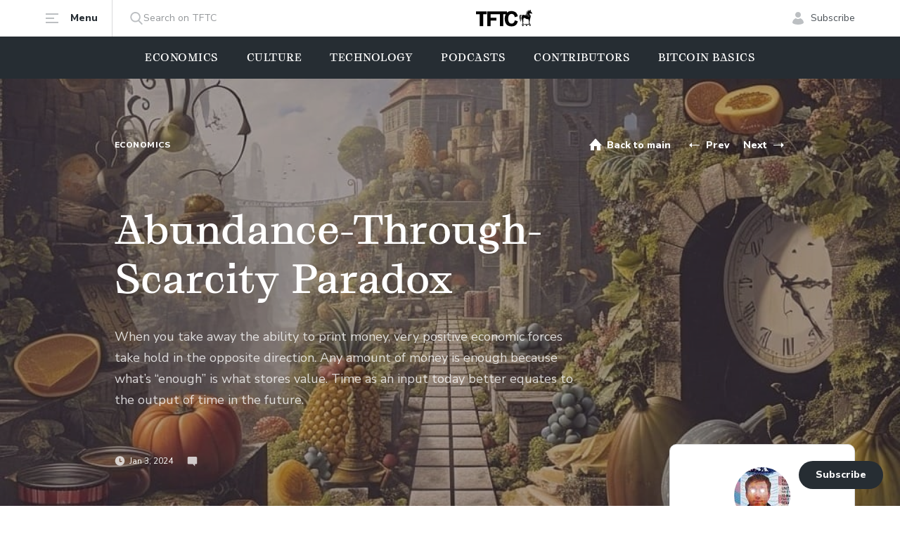

--- FILE ---
content_type: text/html; charset=utf-8
request_url: https://www.tftc.io/abundance-through-scarcity-paradox/
body_size: 25643
content:
<!DOCTYPE html>
<html lang="en">
<head>

        <meta charset="utf-8" />
    <meta http-equiv="X-UA-Compatible" content="IE=edge" />

    <title>Abundance Through Scarcity Paradox | Parker Lewis</title>

    <meta name="HandheldFriendly" content="True" />
    <meta name="viewport" content="width=device-width, initial-scale=1.0" />

    <link rel="shortcut icon" href="https://www.tftc.io/content/images/size/w256h256/2023/12/TFTC_02_Black-2--1-.png">

    <link rel="preconnect" href="https://fonts.googleapis.com">
    <link rel="preconnect" href="https://fonts.gstatic.com" crossorigin>
    <link href="https://fonts.googleapis.com/css2?family=Nunito+Sans:opsz,wght@6..12,400;6..12,800&display=swap" rel="stylesheet">

    <link rel="stylesheet" type="text/css" href="https://www.tftc.io/assets/built/main.min.css?v=69cb0f46d5" />
    <meta name="description" content="When you take away the ability to print money, very positive economic forces take hold in the opposite direction. Any amount of money is enough because what’s “enough” is what stores value.">
    <link rel="icon" href="https://www.tftc.io/content/images/size/w256h256/2023/12/TFTC_02_Black-2--1-.png" type="image/png">
    <link rel="canonical" href="https://graduallythensuddenly.xyz/abundance-through-scarcity-paradox/">
    <meta name="referrer" content="no-referrer-when-downgrade">
    
    <meta property="og:site_name" content="TFTC – Truth for the Commoner">
    <meta property="og:type" content="article">
    <meta property="og:title" content="Abundance Through Scarcity Paradox | Parker Lewis">
    <meta property="og:description" content="When you take away the ability to print money, very positive economic forces take hold in the opposite direction. Any amount of money is enough because what’s “enough” is what stores value. Time as an input today better equates to the output of time in the future.">
    <meta property="og:url" content="https://graduallythensuddenly.xyz/abundance-through-scarcity-paradox/">
    <meta property="og:image" content="https://www.tftc.io/content/images/2024/01/path-to-abundance-full-1-1-1.jpeg">
    <meta property="article:published_time" content="2024-01-03T17:09:13.000Z">
    <meta property="article:modified_time" content="2024-01-09T13:11:46.000Z">
    <meta property="article:tag" content="Economics">
    <meta property="article:tag" content="Parker Lewis">
    
    <meta name="twitter:card" content="summary_large_image">
    <meta name="twitter:title" content="Abundance Through Scarcity Paradox | Parker Lewis">
    <meta name="twitter:description" content="When you take away the ability to print money, very positive economic forces take hold in the opposite direction. Any amount of money is enough because what’s “enough” is what stores value. Time as an input today better equates to the output of time in the future.">
    <meta name="twitter:url" content="https://graduallythensuddenly.xyz/abundance-through-scarcity-paradox/">
    <meta name="twitter:image" content="https://www.tftc.io/content/images/2024/01/path-to-abundance-full-1-1-1.jpeg">
    <meta name="twitter:label1" content="Written by">
    <meta name="twitter:data1" content="Parker Lewis">
    <meta name="twitter:label2" content="Filed under">
    <meta name="twitter:data2" content="Economics, Parker Lewis">
    <meta name="twitter:site" content="@tftc21">
    <meta name="twitter:creator" content="@parkeralewis">
    <meta property="og:image:width" content="1024">
    <meta property="og:image:height" content="664">
    
    <script type="application/ld+json">
{
    "@context": "https://schema.org",
    "@type": "Article",
    "publisher": {
        "@type": "Organization",
        "name": "TFTC – Truth for the Commoner",
        "url": "https://www.tftc.io/",
        "logo": {
            "@type": "ImageObject",
            "url": "https://www.tftc.io/content/images/2022/02/TFTC_03_Cream.png"
        }
    },
    "author": {
        "@type": "Person",
        "name": "Parker Lewis",
        "image": {
            "@type": "ImageObject",
            "url": "https://www.tftc.io/content/images/2023/11/iILZIW9m_400x400.jpg",
            "width": 400,
            "height": 400
        },
        "url": "https://www.tftc.io/author/parker/",
        "sameAs": [
            "http://graduallythensuddenly.xyz",
            "https://x.com/parkeralewis"
        ]
    },
    "headline": "Abundance Through Scarcity Paradox | Parker Lewis",
    "url": "https://www.tftc.io/abundance-through-scarcity-paradox/",
    "datePublished": "2024-01-03T17:09:13.000Z",
    "dateModified": "2024-01-09T13:11:46.000Z",
    "image": {
        "@type": "ImageObject",
        "url": "https://www.tftc.io/content/images/2024/01/path-to-abundance-full-1-1-1.jpeg",
        "width": 1024,
        "height": 664
    },
    "keywords": "Economics, Parker Lewis",
    "description": "When you take away the ability to print money, very positive economic forces take hold in the opposite direction. Any amount of money is enough because what’s “enough” is what stores value. Time as an input today better equates to the output of time in the future.",
    "mainEntityOfPage": "https://www.tftc.io/abundance-through-scarcity-paradox/"
}
    </script>

    <meta name="generator" content="Ghost 6.13">
    <link rel="alternate" type="application/rss+xml" title="TFTC – Truth for the Commoner" href="https://www.tftc.io/rss/">
    <script defer src="https://cdn.jsdelivr.net/ghost/portal@~2.56/umd/portal.min.js" data-i18n="true" data-ghost="https://www.tftc.io/" data-key="576a8aca2e141e0b5a6b90f53d" data-api="https://tftc.ghost.io/ghost/api/content/" data-locale="en" crossorigin="anonymous"></script><style id="gh-members-styles">.gh-post-upgrade-cta-content,
.gh-post-upgrade-cta {
    display: flex;
    flex-direction: column;
    align-items: center;
    font-family: -apple-system, BlinkMacSystemFont, 'Segoe UI', Roboto, Oxygen, Ubuntu, Cantarell, 'Open Sans', 'Helvetica Neue', sans-serif;
    text-align: center;
    width: 100%;
    color: #ffffff;
    font-size: 16px;
}

.gh-post-upgrade-cta-content {
    border-radius: 8px;
    padding: 40px 4vw;
}

.gh-post-upgrade-cta h2 {
    color: #ffffff;
    font-size: 28px;
    letter-spacing: -0.2px;
    margin: 0;
    padding: 0;
}

.gh-post-upgrade-cta p {
    margin: 20px 0 0;
    padding: 0;
}

.gh-post-upgrade-cta small {
    font-size: 16px;
    letter-spacing: -0.2px;
}

.gh-post-upgrade-cta a {
    color: #ffffff;
    cursor: pointer;
    font-weight: 500;
    box-shadow: none;
    text-decoration: underline;
}

.gh-post-upgrade-cta a:hover {
    color: #ffffff;
    opacity: 0.8;
    box-shadow: none;
    text-decoration: underline;
}

.gh-post-upgrade-cta a.gh-btn {
    display: block;
    background: #ffffff;
    text-decoration: none;
    margin: 28px 0 0;
    padding: 8px 18px;
    border-radius: 4px;
    font-size: 16px;
    font-weight: 600;
}

.gh-post-upgrade-cta a.gh-btn:hover {
    opacity: 0.92;
}</style><script async src="https://js.stripe.com/v3/"></script>
    <script defer src="https://cdn.jsdelivr.net/ghost/sodo-search@~1.8/umd/sodo-search.min.js" data-key="576a8aca2e141e0b5a6b90f53d" data-styles="https://cdn.jsdelivr.net/ghost/sodo-search@~1.8/umd/main.css" data-sodo-search="https://tftc.ghost.io/" data-locale="en" crossorigin="anonymous"></script>
    
    <link href="https://www.tftc.io/webmentions/receive/" rel="webmention">
    <script defer src="/public/cards.min.js?v=69cb0f46d5"></script>
    <link rel="stylesheet" type="text/css" href="/public/cards.min.css?v=69cb0f46d5">
    <script defer src="/public/comment-counts.min.js?v=69cb0f46d5" data-ghost-comments-counts-api="https://www.tftc.io/members/api/comments/counts/"></script>
    <script defer src="/public/member-attribution.min.js?v=69cb0f46d5"></script>
    <script defer src="/public/ghost-stats.min.js?v=69cb0f46d5" data-stringify-payload="false" data-datasource="analytics_events" data-storage="localStorage" data-host="https://www.tftc.io/.ghost/analytics/api/v1/page_hit"  tb_site_uuid="77f78434-a11f-4803-9c04-b15aaa2a8e69" tb_post_uuid="552dc8a7-0ec3-453c-b12d-bf07ec52994c" tb_post_type="post" tb_member_uuid="undefined" tb_member_status="undefined"></script><style>:root {--ghost-accent-color: #15171A;}</style>
    <!-- Meta Pixel Code -->
<script>
!function(f,b,e,v,n,t,s)
{if(f.fbq)return;n=f.fbq=function(){n.callMethod?
n.callMethod.apply(n,arguments):n.queue.push(arguments)};
if(!f._fbq)f._fbq=n;n.push=n;n.loaded=!0;n.version='2.0';
n.queue=[];t=b.createElement(e);t.async=!0;
t.src=v;s=b.getElementsByTagName(e)[0];
s.parentNode.insertBefore(t,s)}(window, document,'script',
'https://connect.facebook.net/en_US/fbevents.js');
fbq('init', '1783392615564447');
fbq('track', 'PageView');
</script>
<noscript><img height="1" width="1" style="display:none"
src="https://www.facebook.com/tr?id=1783392615564447&ev=PageView&noscript=1"
/></noscript>
<!-- End Meta Pixel Code -->

<!-- Google tag (gtag.js) -->
<script async src="https://www.googletagmanager.com/gtag/js?id=G-6J5TLSHV40"></script>
<script>
  window.dataLayer = window.dataLayer || [];
  function gtag(){dataLayer.push(arguments);}
  gtag('js', new Date());

  gtag('config', 'G-6J5TLSHV40');
</script>

<!-- Google Tag Manager -->
<script>(function(w,d,s,l,i){w[l]=w[l]||[];w[l].push({'gtm.start':
new Date().getTime(),event:'gtm.js'});var f=d.getElementsByTagName(s)[0],
j=d.createElement(s),dl=l!='dataLayer'?'&l='+l:'';j.async=true;j.src=
'https://www.googletagmanager.com/gtm.js?id='+i+dl;f.parentNode.insertBefore(j,f);
})(window,document,'script','dataLayer','GTM-T5BK9G2W');</script>
<!-- End Google Tag Manager -->

<!-- Twitter conversion tracking base code -->
<script>
!function(e,t,n,s,u,a){e.twq||(s=e.twq=function(){s.exe?s.exe.apply(s,arguments):s.queue.push(arguments);
},s.version='1.1',s.queue=[],u=t.createElement(n),u.async=!0,u.src='https://static.ads-twitter.com/uwt.js',
a=t.getElementsByTagName(n)[0],a.parentNode.insertBefore(u,a))}(window,document,'script');
twq('config','oobz0');
</script>
<!-- End Twitter conversion tracking base code -->


<!-- Author Extra BIO Info for Cards – including ones without extra info, so "wrong cards" don't show --> 
<script>
var authors = {
'peteronge': {
'youtube': 'https://www.youtube.com/@Profstonge'
},

'whitneywebb': {
},

'perubull': {
'youtube': 'https://www.youtube.com/@peruvian_bull'
},

'joshcenters': {
},

'willfoxley': {
},

'briancubellis': {
},

'macrojack': {
},

'parkerlewis': {
}
}
</script>

<script async src="https://securepubads.g.doubleclick.net/tag/js/gpt.js"></script>
<script>
window.googletag = window.googletag || {cmd: []};
googletag.cmd.push(function() {
    googletag.defineSlot('/23101159346/TFTC_300x600', [300, 600], 'div-gpt-ad-1712006218286-0').addService(googletag.pubads());
    googletag.pubads().enableSingleRequest();
    googletag.enableServices();
});
googletag.cmd.push(function() {
    googletag.defineSlot('/23101159346/TFTC_300x250', [300, 250], 'div-gpt-ad-1715103953381-0').addService(googletag.pubads());
    googletag.pubads().enableSingleRequest();
    googletag.enableServices();
});
</script>
<style>
  /*.google-ad-inline{
  }*/
</style>

    <link rel="preconnect" href="https://fonts.googleapis.com">
    <link rel="preconnect" href="https://fonts.gstatic.com" crossorigin>
    <link href="https://fonts.googleapis.com/css2?family=Inter:wght@400;700&display=swap" rel="stylesheet">

    <script>
        if (localStorage.theme === 'dark' || (!('theme' in localStorage) && window.matchMedia('(prefers-color-scheme: dark)').matches)) {
            document.documentElement.classList.add('dark')
        } else {
            document.documentElement.classList.remove('dark')
        }
    </script>

</head>
<body class="post-template tag-economics tag-parker-lewis font-1 flex flex-col min-h-screen pb-16 lg:pb-0">

    
    <header class="hash-hide-header sticky top-0 bg-white px-4 lg:px-10 duration-300">
    <div class="max-w-6xl mx-auto">
        <div class="flex items-center justify-between">
            <div class="flex items-center w-20 md:w-auto">
                <a href="#" class="trigger-menu flex items-center md:border-r border-gray-3 py-4 pr-5 text-sm font-extrabold text-gray-2">
                    <svg class="md:mr-4" width="20" height="20" viewBox="0 0 20 20" fill="none" xmlns="http://www.w3.org/2000/svg">
                        <path fill-rule="evenodd" clip-rule="evenodd" d="M19 17H1V15H19V17ZM13 11H1V9H13V11ZM1 5V3H19V5H1Z" fill="#BCBFC2"/>
                    </svg>
                    <span class="hidden md:inline">Menu</span>
                </a>
                <a href="#/search/" class="ml-6 text-sm text-gray-4 hidden md:flex gap-2.5 items-center">
                    <svg width="20" height="20" viewBox="0 0 20 20" fill="none" xmlns="http://www.w3.org/2000/svg">
                        <path fill-rule="evenodd" clip-rule="evenodd" d="M18.4352 17.3951L14.1459 12.9395C15.2487 11.6301 15.853 9.98262 15.853 8.26749C15.853 4.26026 12.5887 1 8.57641 1C4.56415 1 1.2998 4.26026 1.2998 8.26749C1.2998 12.2747 4.56415 15.535 8.57641 15.535C10.0827 15.535 11.518 15.0812 12.7453 14.2199L17.0672 18.7093C17.2479 18.8967 17.4909 19 17.7512 19C17.9977 19 18.2315 18.9062 18.409 18.7355C18.7861 18.3731 18.7981 17.7721 18.4352 17.3951ZM8.5764 2.89587C11.5421 2.89587 13.9548 5.30552 13.9548 8.26749C13.9548 11.2295 11.5421 13.6391 8.5764 13.6391C5.61072 13.6391 3.19805 11.2295 3.19805 8.26749C3.19805 5.30552 5.61072 2.89587 8.5764 2.89587Z" fill="#BCBFC2"/>
                    </svg>
                    Search on TFTC
                </a>
            </div>
            <a href="https://www.tftc.io" class="flex">
                <img src="https://www.tftc.io/assets/img/logo.svg?v=69cb0f46d5" class="w-20" alt="TFTC – Truth for the Commoner">
            </a>
            <div class="flex justify-end items-center w-20 md:w-auto">
                    <a href="#/portal/signup/" class="flex items-center text-sm text-gray-5">
                        <svg class="md:mr-2" width="20" height="20" viewBox="0 0 20 20" fill="none" xmlns="http://www.w3.org/2000/svg">
                            <path fill-rule="evenodd" clip-rule="evenodd" d="M18 16.6316C16.3675 18.2105 13.7008 19 10 19C6.29917 19 3.63251 18.2105 2 16.6316C2 13.3481 3.90591 10.9832 6.70588 10C7.60059 10.4169 8.59455 11 10 11C11.4054 11 12.3311 10.3926 13.2941 10C16.0575 10.9965 18 13.3748 18 16.6316ZM10 9C7.79086 9 6 7.20914 6 5C6 2.79086 7.79086 1 10 1C12.2091 1 14 2.79086 14 5C14 7.20914 12.2091 9 10 9Z" fill="#BCBFC2"/>
                        </svg>
                        <span class="hidden md:inline">Subscribe</span>
                    </a>
            </div>
        </div>
    </div>
</header>

<div class="hash-hide-header menu fixed top-0 left-0 w-full h-full z-40 md:z-30 duration-300 opacity-0 invisible pointer-events-none overflow-auto md:overflow-visible md:px-4 lg:px-10 bg-white md:bg-transparent">
    <div class="max-w-6xl mx-auto bg-white py-4 md:py-16 px-4 md:px-14 lg:px-28 relative md:rounded-lg z-10 md:mt-16 flex flex-col items-start md:items-center md:grid md:grid-cols-12 md:gap-8">
        <a href="#" class="close md:hidden">
            <svg width="24" height="24" viewBox="0 0 24 24" fill="none" xmlns="http://www.w3.org/2000/svg">
                <path d="M18 5.91003L6 18.09" stroke="black" stroke-width="2" stroke-linecap="round" stroke-linejoin="round"/>
                <path d="M6 5.91003L18 18.09" stroke="black" stroke-width="2" stroke-linecap="round" stroke-linejoin="round"/>
            </svg>
        </a>
        <a href="https://www.tftc.io" class="flex md:hidden my-6">
            <img src="https://www.tftc.io/assets/img/logo.svg?v=69cb0f46d5" alt="TFTC – Truth for the Commoner">
        </a>
        <div class="md:col-span-7 xl:col-span-8 flex flex-col justify-center w-full md:w-auto">
                <ul class="hash-hide-header grid grid-cols-1 md:grid-cols-2 gap-y-3 md:gap-y-8 md:gap-x-10">
            <li class="nav-economics"><a href="https://www.tftc.io/tag/economics/" class="font-2 block text-2xl font-medium text-gray-2 duration-300 hover:text-gray-1">Economics</a></li>
            <li class="nav-technology"><a href="https://www.tftc.io/tag/technology/" class="font-2 block text-2xl font-medium text-gray-2 duration-300 hover:text-gray-1">Technology</a></li>
            <li class="nav-culture"><a href="https://www.tftc.io/tag/culture/" class="font-2 block text-2xl font-medium text-gray-2 duration-300 hover:text-gray-1">Culture</a></li>
            <li class="nav-podcasts"><a href="https://www.tftc.io/tag/podcasts/" class="font-2 block text-2xl font-medium text-gray-2 duration-300 hover:text-gray-1">Podcasts</a></li>
            <li class="nav-contributors"><a href="https://www.tftc.io/contributors/" class="font-2 block text-2xl font-medium text-gray-2 duration-300 hover:text-gray-1">Contributors</a></li>
            <li class="nav-about-tftc"><a href="https://www.tftc.io/about-tftc/" class="font-2 block text-2xl font-medium text-gray-2 duration-300 hover:text-gray-1">About TFTC</a></li>
    </ul>

        </div>
        <div class="md:col-span-5 xl:col-span-4 md:pl-7 lg:pl-14 border-t md:border-t-0 md:border-l border-gray-3 flex items-start flex-col md:py-4 mt-6 md:mt-0 pt-6 w-full md:w-auto">
            <ul class="text-lg mb-6">
                <li><a href="/advertise-on-tftc/" class="block text-gray-5 mb-2 md:mb-4 duration-300 hover:text-gray-1">Place an Advertisment</a></li>
                <li><a href="/donate-to-tftc/" class="block text-gray-5 mb-2 md:mb-4 duration-300 hover:text-gray-1">Donate to TFTC</a></li>
                <li><a href="/contact-us/" class="block text-gray-5 duration-300 hover:text-gray-1">Contact Us</a></li>
            </ul>
            <ul class="inline-grid grid-cols-4 gap-4 mb-3 md:mb-0">
                <li>
                    <a href="https://twitter.com/TFTC21" target="_blank" rel="noopener noreferrer">
                        <img src="https://www.tftc.io/assets/img/x.png?v=69cb0f46d5" class="w-10 h-10">
                    </a>
                </li>
                <li>
                    <a href="https://youtube.com/@TFTC?feature=shared" target="_blank" rel="noopener noreferrer">
                        <img src="https://www.tftc.io/assets/img/yt-official.png?v=69cb0f46d5" class="w-10 h-10">
                    </a>
                </li>
                <li>
                    <a href="https://www.instagram.com/tftc.io/" target="_blank" rel="noopener noreferrer">
                        <img src="https://www.tftc.io/assets/img/instagram.png?v=69cb0f46d5" class="w-10 h-10">
                    </a>
                </li>
                <li>
                    <a href="https://mash.com" target="_blank" rel="noopener noreferrer">
                        <img src="https://www.tftc.io/assets/img/icon-4.png?v=69cb0f46d5" class="w-10 h-10">
                    </a>
                </li>
            </ul>
        </div>
        <svg class="left-3 bottom-full absolute" width="10" height="6" viewBox="0 0 10 6" fill="none" xmlns="http://www.w3.org/2000/svg">
            <path fill-rule="evenodd" clip-rule="evenodd" d="M10 6L0 6L5 0L10 6Z" fill="white"/>
        </svg>
    </div>
    <div class="backdrop absolute inset-0 bg-black bg-opacity-90 hidden md:block"></div>
</div>

<div class="hash-hide-header px-4 pb-4 md:hidden">
    <a href="#/search/" class="flex items-center justify-between px-4 py-2.5 border border-gray-3 text-gray-4 rounded">
        Search on TFTC
        <svg width="20" height="21" viewBox="0 0 20 21" fill="none" xmlns="http://www.w3.org/2000/svg">
            <path fill-rule="evenodd" clip-rule="evenodd" d="M18.4352 17.7351L14.1459 13.2795C15.2487 11.9701 15.853 10.3226 15.853 8.60749C15.853 4.60026 12.5887 1.34 8.57641 1.34C4.56415 1.34 1.2998 4.60026 1.2998 8.60749C1.2998 12.6147 4.56415 15.875 8.57641 15.875C10.0827 15.875 11.518 15.4212 12.7453 14.5599L17.0672 19.0493C17.2479 19.2367 17.4909 19.34 17.7512 19.34C17.9977 19.34 18.2315 19.2462 18.409 19.0755C18.7861 18.7131 18.7981 18.1121 18.4352 17.7351ZM8.5764 3.23586C11.5421 3.23586 13.9548 5.64551 13.9548 8.60749C13.9548 11.5695 11.5421 13.9791 8.5764 13.9791C5.61072 13.9791 3.19805 11.5695 3.19805 8.60749C3.19805 5.64551 5.61072 3.23586 8.5764 3.23586Z" fill="#BCBFC2"/>
        </svg>
    </a>
</div>

    <nav class="hash-hide-header main-menu bg-gray-2 px-4 lg:px-10 overflow-auto scrollbar-hidden whitespace-nowrap">
        <div class="max-w-6xl mx-auto w-full">
            <ul class="flex lg:items-center lg:justify-center space-x-6 lg:space-x-10 font-2 text-sm font-medium text-white uppercase tracking-1">
                    <li class="nav-economics">
                        <a href="https://www.tftc.io/tag/economics/" class="block py-5">Economics</a>
                    </li>
                    <li class="nav-culture">
                        <a href="https://www.tftc.io/tag/culture/" class="block py-5">Culture</a>
                    </li>
                    <li class="nav-technology">
                        <a href="https://www.tftc.io/tag/technology/" class="block py-5">Technology</a>
                    </li>
                    <li class="nav-podcasts">
                        <a href="https://www.tftc.io/tag/podcasts/" class="block py-5">Podcasts</a>
                    </li>
                    <li class="nav-contributors">
                        <a href="https://www.tftc.io/contributors/" class="block py-5">Contributors</a>
                    </li>
                    <li class="nav-bitcoin-basics">
                        <a href="https://www.tftc.io/tag/bitcoin-basics/" class="block py-5">Bitcoin Basics</a>
                    </li>
            </ul>
        </div>
    </nav>

    


    <div data-mash-reactions="enabled" class="bg-gray-2 relative pt-0 pb-40 md:py-16 px-4 lg:px-10 overflow-hidden">
                <div class="absolute z-0 inset-0 w-full h-full before:hidden md:before:flex before:absolute before:z-10 before:inset-0 before:bg-gray-9 before:bg-opacity-40">
                    <img src="/content/images/size/w64h38/2024/01/path-to-abundance-full-1-1-1.jpeg" data-src="/content/images/size/w1980h1080/2024/01/path-to-abundance-full-1-1-1.jpeg" alt="Abundance-Through-Scarcity Paradox" class="lazy w-full h-full object-center object-cover">
                </div>
        <div class="max-w-6xl mx-auto relative z-10">
            <div class="grid grid-cols-1 md:grid-cols-12 md:gap-8">
                <div class="md:col-span-10 md:col-start-2 flex flex-row md:flex-col items-center md:items-start justify-between">
                        <div class="flex items-center justify-between md:mb-14 order-2 md:order-1 w-full">
                                <a href="/tag/economics/" class="hidden md:block text-xs font-extrabold uppercase tracking-1 text-white" style="color: ">Economics</a>
                            <div class="flex items-center text-white ml-auto">
                                <a href="https://www.tftc.io" class="flex items-center mr-2 md:mr-6 text-sm font-extrabold leading-5 py-5">
                                    <svg class="mr-1.5" width="20" height="20" viewBox="0 0 20 20" fill="none" xmlns="http://www.w3.org/2000/svg">
                                        <path class="fill-current" fill-rule="evenodd" clip-rule="evenodd" d="M3 18H8V12H12V18H17V11H19L10 1L1 11H3V18Z" fill="white"/>
                                    </svg>
                                    <span class="translate-y-px hidden lg:block">Back to main</span>
                                </a>
                                    <a href="/mutiny-wallet-guide/" class="flex items-center text-sm font-extrabold leading-5 py-5 mr-1 md:mr-5">
                                        <svg class="mr-1.5" width="20" height="20" viewBox="0 0 20 20" fill="none" xmlns="http://www.w3.org/2000/svg">
                                            <path fill-rule="evenodd" clip-rule="evenodd" d="M17 10V11H6V14L2 10.5L6 7V10H17Z" fill="white"/>
                                        </svg>
                                        <span class="translate-y-px hidden lg:block">Prev</span>
                                    </a>
                                    <a href="/takeover-lessons-from-bitcoin-mining-giants-w-russell-cann-core-sci/" class="flex items-center text-sm font-extrabold leading-5 py-5">
                                        <span class="translate-y-px hidden lg:block">Next</span>
                                        <svg class="ml-1.5" width="20" height="20" viewBox="0 0 20 20" fill="none" xmlns="http://www.w3.org/2000/svg">
                                            <path fill-rule="evenodd" clip-rule="evenodd" d="M3 10V11H14V14L18 10.5L14 7V10H3Z" fill="white"/>
                                        </svg>
                                    </a>
                            </div>
                        </div>
                    <div class="max-w-2xl md:w-full order-1 md:order-2 whitespace-nowrap md:whitespace-normal">
                        <h1 class="hidden md:block font-2 text-2 leading-lh-3 font-medium text-white mb-8">Abundance-Through-Scarcity Paradox</h1>
                        <p class="hidden md:block text-lg leading-lh-1 text-white text-opacity-80 mb-16">When you take away the ability to print money, very positive economic forces take hold in the opposite direction. Any amount of money is enough because what’s “enough” is what stores value. Time as an input today better equates to the output of time in the future.</p>
                            <div class="meta mt-auto flex items-center space-x-4 md:space-x-5 text-white text-xs">
                                <div class="flex items-center">
                                    <svg class="mr-1.5" width="15" height="16" viewBox="0 0 15 16" fill="none" xmlns="http://www.w3.org/2000/svg">
                                        <g opacity="0.75">
                                            <path class="fill-current" fill-rule="evenodd" clip-rule="evenodd" d="M7.5 14.6787C3.77208 14.6787 0.75 11.6566 0.75 7.92871C0.75 4.20079 3.77208 1.17871 7.5 1.17871C11.2279 1.17871 14.25 4.20079 14.25 7.92871C14.25 11.6566 11.2279 14.6787 7.5 14.6787ZM8.25 7.92871V4.92871C8.25 4.5145 7.91421 4.17871 7.5 4.17871C7.08579 4.17871 6.75 4.5145 6.75 4.92871V8.67871C6.75 9.09293 7.08579 9.42871 7.5 9.42871H9.75C10.1642 9.42871 10.5 9.09293 10.5 8.67871C10.5 8.2645 10.1642 7.92871 9.75 7.92871H8.25Z" fill="#939699"/>
                                        </g>
                                    </svg>
                                    Jan 3, 2024
                                </div>
                                <div class="flex items-center">
                                <svg class="mr-1.5" width="15" height="16" viewBox="0 0 15 16" fill="none" xmlns="http://www.w3.org/2000/svg">
                                    <g opacity="0.75">
                                        <path class="fill-current" fill-rule="evenodd" clip-rule="evenodd" d="M11.1346 12.5844V15.5844L8.36064 12.5844H2.25C1.42157 12.5844 0.75 11.9128 0.75 11.0844V3.58441C0.75 2.75598 1.42157 2.08441 2.25 2.08441H12.75C13.5784 2.08441 14.25 2.75598 14.25 3.58441V11.0844C14.25 11.9128 13.5784 12.5844 12.75 12.5844H11.1346Z" fill="#939699"/>
                                    </g>
                                </svg>
                                <script
    data-ghost-comment-count="659593f6d9ce980001857741"
    data-ghost-comment-count-empty="0"
    data-ghost-comment-count-singular=""
    data-ghost-comment-count-plural=""
    data-ghost-comment-count-tag="span"
    data-ghost-comment-count-class-name=""
    data-ghost-comment-count-autowrap="true"
>
</script>
                            </div>
                            </div>
                    </div>
                </div>
            </div>
        </div>
    </div>    

    <div data-mash-reactions="enabled" class="px-4 lg:px-10 py-6 md:py-16">
        <div class="max-w-6xl mx-auto relative z-10">
            <div class="grid grid-cols-1 md:grid-cols-12 md:gap-8">
                <div class="md:col-span-7 md:col-start-2">
                    <div class="flex flex-col md:hidden">
                            <a href="/tag/economics/" class="text-xs font-extrabold uppercase tracking-1 mb-4" style="color: ">Economics</a>
                            <div class="flex items-center">
                                    <figure class="author-image mr-2">
                                        <a class="img" href="/author/parker/" title="Parker Lewis">
                                            <img src="/content/images/size/w80h80/2023/11/iILZIW9m_400x400.jpg" alt="Parker Lewis" class="w-8 h-8 rounded-full">
                                        </a>
                                    </figure>
                                <a href="/author/parker/" class="text-sm text-gray-5">Parker Lewis, </a>
                            </div>
                        <h1 class="font-2 text-xl font-medium mt-4">Abundance-Through-Scarcity Paradox</h1>
                    </div>
                    <div class="content prose lg:prose-lg max-w-none">
                        <p>In the <a href="https://thebitcointimes.substack.com/?ref=graduallythensuddenly.xyz" rel="noreferrer">Bitcoin Times</a> <em>Energy Edition</em>, <a href="https://twitter.com/GideonOPowell?ref=graduallythensuddenly.xyz" rel="noreferrer">Gideon Powell</a> wrote about the cultural importance of having an abundance mindset–which was contrasted to a scarcity mindset. Gideon's piece, <a href="https://thebitcointimes.substack.com/p/bitcoin-energy-and-human-ingenuity?ref=graduallythensuddenly.xyz"><u>“Bitcoin, Energy, and Human Ingenuity”</u></a>, struck a chord for me and got me to thinking more about the relationship between abundance and scarcity.&nbsp;</p><p>An abundance mindset, simply put, is anchored to the idea that resources are abundant. There are more resources available in this world to satisfy all the possible wants of everyone on earth. What is limited is human time and the human ingenuity necessary to harness or refine otherwise abundant resources–to make them consumable and useful to humans. However, the abundance <em>mindset</em> is critical to making resources that are available but not yet utilized functionally abundant. The mindset itself is the most important input to expanding the pool of resources that can actually be tapped.&nbsp;</p><p>If you look at the world with a scarcity mindset, you inherently fixate on redistributing resources that are <em>currently</em> available–like a fixed pie–rather than expanding the scope of available resources. Made worse, it is not a static equilibrium. A scarcity mindset actually creates more scarcity. It reduces the pool of available resources, creating greater scarcity of tangible goods and services. The fixed pie actually becomes smaller with a redistributionist mentality. The scarcity mindset takes for granted that any current level of comfort (or wealth) was only made possible by people who approached the world with an abundance mindset–those who set out to make resources more abundant than in any prior state.</p><p>To oversimplify, think about the population as a distribution of individuals either with an abundance mindset or a scarcity mindset–accepting in reality there is room for gray. As more people shift to having an abundance mindset, more resources are tapped and greater abundance is created. The opposite is also true. If more people shift to having a scarcity mindset, more focus is placed on redistribution and less is actually produced.&nbsp;</p><figure class="kg-card kg-image-card"><img src="https://graduallythensuddenly.xyz/content/images/2023/12/image-2.png" class="kg-image" alt="" loading="lazy" width="775" height="366"></figure><p>For any individual, time is finitely scarce. Energy can either be devoted to producing greater abundance or extracting wealth from those who do. Any time spent with a scarcity mindset inevitably detracts from one’s ability to contribute to an endeavor creating greater abundance. Accept that all mutually beneficial value originates from those with an abundance mindset–even when taking into account the valuable function of charity or the forced redistribution of wealth by those who operate with a scarcity mindset. Value must first exist–resources must first be refined into some greater utility–for there to be anything to then be distributed or redistributed.&nbsp;</p><p>As <a href="https://www.youtube.com/watch?v=QVuiScLmM3M&ref=graduallythensuddenly.xyz"><u>Elon Musk concisely put it</u></a> in the middle of the 2020 government lockdown, “Now let me just break it to the fools out there. If you don’t make stuff, <em>there is no stuff</em>.” The short video linked is worth watching. It’s so simple but despite the simplicity of the principle, it’s not so obvious to a lot of people. The more substantive point is that all <em>stuff </em>comes from individuals who approach the world with an abundance mindset.&nbsp;</p><figure class="kg-card kg-embed-card"><iframe src="https://www.youtube.com/embed/QVuiScLmM3M?feature=oembed" frameborder="0" allow="accelerometer; autoplay; clipboard-write; encrypted-media; gyroscope; picture-in-picture; web-share" allowfullscreen="" title="'If you don't make stuff there's no stuff' Elon Musk - Economics 101" name="fitvid0"></iframe></figure><p>The <a href="https://app.mash.com/reward/093c4464-9146-4ca9-b862-52e9389fd454?k1=ca71ffec-8df6-43b0-9f5d-67d9828ddf03&ref=tftc.io" rel="noreferrer">abundance mindset</a> naturally exists within all producers, consciously or subconsciously. It is fundamental to anyone who taps an otherwise unutilized or underutilized resource, converting it into something of value that can then be consumed by other human beings. That is the nature of creating something out of <em>nothing</em>.&nbsp;</p><h3 id="now-for-the-paradox"><strong>Now for the Paradox</strong></h3><p>Abundance is created through scarcity. But, the paradox exists at two levels.</p><ul><li>If money is scarce, there will always be enough (for everyone). If money can be printed, there will never be enough (for anyone).&nbsp;</li><li>Scarcity in money creates abundance in resources.</li></ul><p>This paradox is puzzling to mainstream economists, most of whom believe the supply of money must be flexible (increasing or decreasing) to meet the needs of a changing economy. Bitcoin is finitely scarce, which makes it practically incompatible with the academic worldview of money. However, because bitcoin is finite, there will always be enough money to go around for everyone who adopts it–and to satisfy all needs within an ever-changing economy. Bitcoin can be divided into smaller and smaller units as more people demand it, which <em>doesn’t</em> diminish its scarcity (a phenomenon that often confuses people) but <em>does</em> ensure that bitcoin will always be as abundant as it needs to be.&nbsp;</p><figure class="kg-card kg-image-card kg-card-hascaption"><a href="https://twitter.com/robert_spalding/status/1730567625418088733?s=20&ref=graduallythensuddenly.xyz"><img src="https://lh7-us.googleusercontent.com/pubVAig8gghXPEHrvfjSMEuMUIM47PHv9BorFMwGGfsCPnUvNu9UHYc-317wbTm4LbXf4XxiW7aMExUFewqAjc6RBrVnKLBB3_CyrdIjfsVf-Qg0_0GPbcZxTr8kZJp39ONgdOliUbRfcbupPhBs2w" class="kg-image" alt="" loading="lazy" width="624" height="173"></a><figcaption><a href="https://twitter.com/robert_spalding/status/1730567625418088733?s=20&ref=graduallythensuddenly.xyz" rel="noreferrer"><span style="white-space: pre-wrap;">Link to Original X/Tweet</span></a></figcaption></figure><p>Bitcoin stores purchasing power over time because of its finite scarcity–i.e., its ability to store value is tied to the fact that more units of the currency cannot be produced arbitrarily out of thin air. The nominal amount of money is not important. What is important is that the supply of money be reliably scarce and not susceptible to arbitrary change.</p><p>Isn’t it curious that in places like Venezuela, where <em>money</em> has become nominally abundant, real goods and services have become scarce. The more money you print, the more money you need. That is why–if money can be printed–any amount is never enough. More will simply be printed, requiring you to attain more in order to acquire the same good or service over time. And it is the printing of money that actually causes the availability of real goods and services to become scarce by impairing and impeding the ability of money to coordinate trade.</p><p>This is where the scarcity mindset interplays with those who endeavor to print money. The printing of money is rooted in the scarcity mindset. It is how the redistributionists surreptitiously&nbsp;redistribute the fixed pie of <em>existing</em> goods and services. As more people fixate on acquiring more money–because money is becoming more and more plentiful and each unit’s purchasing power degrades–less time is actually spent producing goods and services. People necessarily have to worry more about money. It’s perfectly rational.</p><figure class="kg-card kg-image-card kg-card-hascaption"><img src="https://graduallythensuddenly.xyz/content/images/2023/12/image-3.png" class="kg-image" alt="" loading="lazy" width="1182" height="667"><figcaption><span style="white-space: pre-wrap;">Dollar Hamster Wheel</span></figcaption></figure><p>If your money is losing its value, you have a more pressing need to focus more energy than you otherwise would on getting more units of a depreciating currency, which is not the same as producing value. More fundamentally, when money loses value (as it becomes more nominally abundant), two destructive economic forces become overwhelming: i) the incentive to produce value declines as the expectation of future purchasing power is destroyed and ii) money’s ability to coordinate trade becomes increasingly impaired because price signals are progressively distorted as more money is created.</p><figure class="kg-card kg-image-card kg-card-hascaption"><a href="https://fred.stlouisfed.org/series/CUUR0000SA0R?ref=graduallythensuddenly.xyz"><img src="https://graduallythensuddenly.xyz/content/images/2023/12/image-5.png" class="kg-image" alt="" loading="lazy" width="1308" height="436"></a><figcaption><a href="https://fred.stlouisfed.org/series/CUUR0000SA0R?ref=graduallythensuddenly.xyz" rel="noreferrer"><span style="white-space: pre-wrap;">Value of US Dollar Trending to Zero According to Federal Reserve</span></a></figcaption></figure><p>When you take away the ability to print money, very positive economic forces take hold in the opposite direction. Any amount of money is <em>enough</em> because what’s “enough” is what stores value. Time as an input today better equates to the output of time in the future. Value delivered today holds purchasing power relative to value returned in the future. When you can’t print money, there is no arbitrary mechanism to diminish value created in the present, which is what allows any amount of money to be sufficient in preserving any amount of then-equivalent <em>value</em>. The preservation of purchasing power creates an incentive to produce value in the present, but the money itself–as a tool to more accurately price value–is also more reliable in coordinating trade (for the reason that it doesn’t change–i.e. can’t be printed). And trade is tangibly what creates greater abundance.&nbsp;</p><p>Importantly, a finitely scarce form of money becomes the tool through which those with an abundance mindset are empowered. It is the mechanism through which greater abundance is actually achieved–abundance through scarcity. The empirical evidence is everywhere. If wealth could be created by the printing of money, why not simply print to the optimal level. Why not print more and more and more? Why ever stop? And realistically, why is the printing of money observably followed by the destruction of wealth and the creation of greater scarcity? There must be a logical connection.&nbsp;</p><h3 id="the-incentives-of-scarcity-in-money">The Incentives of Scarcity in Money</h3><p>The <em>reliable</em> scarcity of money is what creates greater abundance. It enables those with an abundance mindset to produce by providing the tool to first coordinate trade in the production of value and second, to then store surplus value (the excess value one produces for others vs. what is consumed from others) into the future–also known as savings. The ability for savings to store purchasing power into the future is part and parcel to the existence of an incentive to produce in the present.&nbsp;</p><p>That incentive is directly tied to the scarcity of money–which anchors money’s ability to maintain purchasing power. The existence of the incentive then produces more producers–i.e., more people with an abundance mindset. Scarce money empowers the individual, but it also creates more individuals with an abundance mindset. The societal pendulum begins to swing back in the broader direction of greater abundance. The incentive to save creates savers, and the incentive to produce creates producers.&nbsp;</p><p><em>Scarce Money → Incentive to Produce → More Producers → Greater Abundance</em></p><p>Scarcity of money creates an abundance in resources. It does so by better aligning the incentives to coordinate trade–the principal and direct activity money helps to facilitate. Scarce money incentivizes more trade (not less). As more trade occurs, more resources are utilized that would otherwise go to <em>waste</em>–simply by not being utilized. On an absolute basis, more of the world’s otherwise abundant resources are put into play. That is what creates wealth.&nbsp;</p><figure class="kg-card kg-image-card"><img src="https://graduallythensuddenly.xyz/content/images/2023/12/image-4.png" class="kg-image" alt="" loading="lazy" width="629" height="320"></figure><p>When nominally abundant, money becomes useless, and goods become scarce. When nominally scarce, money becomes functionally abundant as does the availability of real goods and services. It all starts and stops by empowering more people with a tangible tool and economic incentive to have an abundance mindset over one of scarcity.&nbsp;</p><p>Going into the New Year, realize that bitcoin is just a tool. Bitcoin by itself does not create value. It creates value by enabling individuals to produce and to maximally benefit from the output of labor. Think about what it means to have an abundance mindset–creating something from nothing and growing the abundance of resources. It is actually the mindset that creates the flywheel of greater abundance and that requires a shift in culture, which will be accelerated by the adoption of bitcoin. The cultural shift in mindset and bitcoin are related but both must be adopted intentionally. Embrace the paradox of bitcoin and scarcity. Abundance is created through scarcity–first in the cultural mindset and then in resources.&nbsp;</p><p>Happy New Year! Best, Parker</p><hr><p>Final notes: If you or your business are interested in receiving bitcoin as payment, checkout&nbsp;<a href="https://zaprite.com/?ref=graduallythensuddenly.xyz" rel="noreferrer">Zaprite.com</a>. We focus on business invoicing and ecommerce, enabling both non-custodial and custodial payments–lightning + onchain–plus we help you accept bitcoin side-by-side with fiat. I'm part of the team and we're here to help.</p><figure class="kg-card kg-image-card kg-card-hascaption"><a href="https://zaprite.com/?ref=graduallythensuddenly.xyz"><img src="https://graduallythensuddenly.xyz/content/images/2023/12/Zaprite-banner-add.png" class="kg-image" alt="" loading="lazy"></a><figcaption><a href="https://zaprite.com/?ref=graduallythensuddenly.xyz" rel="noreferrer"><span style="white-space: pre-wrap;">Free 30-Day Trial</span></a></figcaption></figure><p>If you found this post valuable and interested to learn more about bitcoin, my book –<em>Gradually, Then Suddenly:</em> A Framework for Understanding Bitcoin as Money–is available for purchase exclusively at <a href="https://thesaifhouse.com/?ref=graduallythensuddenly.xyz" rel="noreferrer">TheSaifHouse.com</a></p><figure class="kg-card kg-image-card kg-card-hascaption"><a href="https://thesaifhouse.com/?ref=graduallythensuddenly.xyz"><img src="https://graduallythensuddenly.xyz/content/images/2023/12/GTS-Final-Cover-Full--No-Flap_Small_Border-.png" class="kg-image" alt="" loading="lazy" width="685" height="491"></a><figcaption><a href="https://thesaifhouse.com/?ref=graduallythensuddenly.xyz" rel="noreferrer"><span style="white-space: pre-wrap;">Available for Purchase Exclusively at TheSaifHouse.com</span></a></figcaption></figure><p><em>Originally published in </em><a href="https://graduallythensuddenly.xyz/abundance-through-scarcity-paradox/?ref=tftc.io" rel="noreferrer"><em>Gradually, Then Suddenly</em></a></p>
                        <div id="referral-container-end" class="referral-original">
                            
  <div class="referral-container referral-standard">
    <div class="referral-wrapper">
      <div class="referral-content" style="max-width: 100%; text-align: center;">
        <div class="logo-container" style="justify-content: center;">
          <img src="https://www.tftc.io/content/images/2022/02/TFTC_03_Cream.png" alt="TFTC" class="logo">
          <svg class="rewards-logo" viewBox="2190 54 2569 417" xmlns="http://www.w3.org/2000/svg">
                        <path d="M2223.75,408 L2223.75,240 L2285.25,240 L2384.75,408 L2422.25,408 L2319.25,238 C2328.91667,236.666667 2339.08333,234.333333 2349.75,231 C2360.41667,227.666667 2370.16667,222.583333 2379,215.75 C2387.83333,208.916667 2395.16667,200 2401,189 C2406.83333,178 2409.75,164 2409.75,147 C2409.75,131.666667 2407.25,118.666667 2402.25,108 C2397.25,97.3333333 2390.91667,88.5 2383.25,81.5 C2375.58333,74.5 2366.91667,69.1666667 2357.25,65.5 C2347.58333,61.8333333 2338.08333,59.1666667 2328.75,57.5 C2319.41667,55.8333333 2310.75,54.8333333 2302.75,54.5 C2294.75,54.1666667 2288.41667,54 2283.75,54 L2283.75,54 L2190.75,54 L2190.75,408 L2223.75,408 Z M2293.75,210 L2223.75,210 L2223.75,84 L2293.75,84 C2311.08333,84 2325.16667,86.1666667 2336,90.5 C2346.83333,94.8333333 2355.25,100.166667 2361.25,106.5 C2367.25,112.833333 2371.33333,119.666667 2373.5,127 C2375.66667,134.333333 2376.75,141 2376.75,147 C2376.75,153 2375.66667,159.666667 2373.5,167 C2371.33333,174.333333 2367.25,181.166667 2361.25,187.5 C2355.25,193.833333 2346.83333,199.166667 2336,203.5 C2325.16667,207.833333 2311.08333,210 2293.75,210 L2293.75,210 Z M2761.75,408 L2761.75,378 L2570.25,378 L2570.25,240 L2742.25,240 L2742.25,210 L2570.25,210 L2570.25,84 L2753.75,84 L2753.75,54 L2537.25,54 L2537.25,408 L2761.75,408 Z M2981.25,408 L3070.75,93 L3071.75,93 L3161.25,408 L3201.75,408 L3304.75,54 L3270.75,54 L3182.75,367.5 L3181.75,367.5 L3092.25,54 L3050.25,54 L2960.75,367.5 L2959.75,367.5 L2871.75,54 L2837.75,54 L2940.75,408 L2981.25,408 Z M3385.25,408 L3425.25,314 L3612.75,314 L3651.25,408 L3688.25,408 L3539.25,54 L3505.25,54 L3350.75,408 L3385.25,408 Z M3600.75,284 L3438.25,284 L3520.75,90 L3600.75,284 Z M3822.25,408 L3822.25,240 L3883.75,240 L3983.25,408 L4020.75,408 L3917.75,238 C3927.41667,236.666667 3937.58333,234.333333 3948.25,231 C3958.91667,227.666667 3968.66667,222.583333 3977.5,215.75 C3986.33333,208.916667 3993.66667,200 3999.5,189 C4005.33333,178 4008.25,164 4008.25,147 C4008.25,131.666667 4005.75,118.666667 4000.75,108 C3995.75,97.3333333 3989.41667,88.5 3981.75,81.5 C3974.08333,74.5 3965.41667,69.1666667 3955.75,65.5 C3946.08333,61.8333333 3936.58333,59.1666667 3927.25,57.5 C3917.91667,55.8333333 3909.25,54.8333333 3901.25,54.5 C3893.25,54.1666667 3886.91667,54 3882.25,54 L3882.25,54 L3789.25,54 L3789.25,408 L3822.25,408 Z M3892.25,210 L3822.25,210 L3822.25,84 L3892.25,84 C3909.58333,84 3923.66667,86.1666667 3934.5,90.5 C3945.33333,94.8333333 3953.75,100.166667 3959.75,106.5 C3965.75,112.833333 3969.83333,119.666667 3972,127 C3974.16667,134.333333 3975.25,141 3975.25,147 C3975.25,153 3974.16667,159.666667 3972,167 C3969.83333,174.333333 3965.75,181.166667 3959.75,187.5 C3953.75,193.833333 3945.33333,199.166667 3934.5,203.5 C3923.66667,207.833333 3909.58333,210 3892.25,210 L3892.25,210 Z M4240.75,408 C4271.41667,408 4297.41667,404.25 4318.75,396.75 C4340.08333,389.25 4357.83333,379.666667 4372,368 C4386.16667,356.333333 4397.33333,343.416667 4405.5,329.25 C4413.66667,315.083333 4419.66667,301.5 4423.5,288.5 C4427.33333,275.5 4429.75,263.75 4430.75,253.25 C4431.75,242.75 4432.25,235.333333 4432.25,231 C4432.25,226.666667 4431.75,219.25 4430.75,208.75 C4429.75,198.25 4427.33333,186.5 4423.5,173.5 C4419.66667,160.5 4413.66667,146.916667 4405.5,132.75 C4397.33333,118.583333 4386.16667,105.666667 4372,94 C4357.83333,82.3333333 4340.08333,72.75 4318.75,65.25 C4297.41667,57.75 4271.41667,54 4240.75,54 L4240.75,54 L4131.25,54 L4131.25,408 L4240.75,408 Z M4232.25,378 L4164.25,378 L4164.25,84 L4232.25,84 C4255.58333,84 4277.41667,86.9166667 4297.75,92.75 C4318.08333,98.5833333 4335.75,107.5 4350.75,119.5 C4365.75,131.5 4377.58333,146.75 4386.25,165.25 C4394.91667,183.75 4399.25,205.666667 4399.25,231 C4399.25,256.333333 4394.91667,278.25 4386.25,296.75 C4377.58333,315.25 4365.75,330.5 4350.75,342.5 C4335.75,354.5 4318.08333,363.416667 4297.75,369.25 C4277.41667,375.083333 4255.58333,378 4232.25,378 L4232.25,378 Z M4649.25,417 C4663.58333,417 4677.41667,414.833333 4690.75,410.5 C4704.08333,406.166667 4715.83333,399.75 4726,391.25 C4736.16667,382.75 4744.25,372.333333 4750.25,360 C4756.25,347.666667 4759.25,333.5 4759.25,317.5 C4759.25,295.5 4754.75,278.25 4745.75,265.75 C4736.75,253.25 4725.5,243.5 4712,236.5 C4698.5,229.5 4683.83333,223.916667 4668,219.75 C4652.16667,215.583333 4637.5,210.75 4624,205.25 C4610.5,199.75 4599.25,192.25 4590.25,182.75 C4581.25,173.25 4576.75,159.666667 4576.75,142 C4576.75,130.666667 4578.91667,120.833333 4583.25,112.5 C4587.58333,104.166667 4593.33333,97.25 4600.5,91.75 C4607.66667,86.25 4616.08333,82.0833333 4625.75,79.25 C4635.41667,76.4166667 4645.58333,75 4656.25,75 C4671.58333,75 4684.83333,77.9166667 4696,83.75 C4707.16667,89.5833333 4716.91667,98.3333333 4725.25,110 L4725.25,110 L4753.75,89.5 C4741.75,73.5 4727.5,62.0833333 4711,55.25 C4694.5,48.4166667 4676.58333,45 4657.25,45 C4642.25,45 4627.91667,47.0833333 4614.25,51.25 C4600.58333,55.4166667 4588.5,61.5833333 4578,69.75 C4567.5,77.9166667 4559.16667,88.0833333 4553,100.25 C4546.83333,112.416667 4543.75,126.333333 4543.75,142 C4543.75,158.666667 4546.33333,172.666667 4551.5,184 C4556.66667,195.333333 4563.58333,204.75 4572.25,212.25 C4580.91667,219.75 4590.66667,225.833333 4601.5,230.5 C4612.33333,235.166667 4623.5,239.333333 4635,243 C4646.5,246.666667 4657.66667,250.333333 4668.5,254 C4679.33333,257.666667 4689.08333,262.083333 4697.75,267.25 C4706.41667,272.416667 4713.33333,279 4718.5,287 C4723.66667,295 4726.25,305.166667 4726.25,317.5 C4726.25,328.166667 4724.16667,337.75 4720,346.25 C4715.83333,354.75 4710.16667,362 4703,368 C4695.83333,374 4687.41667,378.666667 4677.75,382 C4668.08333,385.333333 4657.75,387 4646.75,387 C4629.08333,387 4613.33333,383.333333 4599.5,376 C4585.66667,368.666667 4574.41667,357.5 4565.75,342.5 L4565.75,342.5 L4534.25,363.5 C4548.25,382.833333 4565.08333,396.583333 4584.75,404.75 C4604.41667,412.916667 4625.91667,417 4649.25,417 Z" fill="currentColor"/>
                    </svg>
        </div>
        <h4 class="non-member-heading">Spread the signal, <br>earn Bitcoin.</h4>
        <p style="margin-bottom: 1.5rem; font-size: clamp(1rem, 4vw, 1.4rem);">Get your unique referral link when you subscribe.</p>
        <a href="https://www.tftc.io/rewards" class="signup-button">Learn more →</a>
      </div>
    </div>
  </div>

<script>
  // TFTC Referral System with Oshi API Integration
  (function() {
    const REFERRAL_WAIT_DAYS = 30; // Number of days before the referral link is available
    const STORAGE_KEY = 'tftc_subscription_data';
    const API_ENDPOINT = 'https://apinl.oshirewards.com/webhooks/2j2o4maos66npgyz/member-joined/';
    
    // Only run certain functions if we're logged in
    const isMember = false;
    const memberUuid = document.querySelector('.countdown-timer')?.dataset.memberUuid;
    let hasApiResponded = false;
    
    if (isMember) {
      // Initialize the referral system with API integration
      initReferralSystem();
      
      // Fallback: if API doesn't respond within 3 seconds, check cache before defaulting to countdown
      setTimeout(() => {
        if (!hasApiResponded) {
          console.log('API timeout - checking cache before defaulting to countdown');
          
          // Try to load from cache if available
          const cachedData = getCachedMemberData();
          if (cachedData && cachedData.memberUuid === memberUuid) {
            console.log('Using cached member data after timeout');
            updateDisplay(cachedData);
          } else {
            // Default to showing countdown (fail closed)
            console.log('API timeout - keeping countdown view (fail closed)');
            updateDefaultCountdown();
          }
        }
      }, 3000);
      
      // Set up copy and share functionality
      setupReferralActions();
    }
    
    // Initialize referral system
    async function initReferralSystem() {
      // Only proceed if we have a member UUID
      if (!memberUuid) return;
      
      try {
        // Show loading state - default to countdown view instead of referral link
        document.getElementById('countdown-section').style.display = 'block';
        document.getElementById('referral-section').style.display = 'none';
        
        // Fetch member data from API
        const response = await fetch(`${API_ENDPOINT}${memberUuid}`, {
          method: 'GET',
          mode: 'cors',
          headers: {
            'Accept': 'application/json'
          }
        });
        
        if (!response.ok) {
          console.error('Error fetching member data:', response.statusText);
          
          // Try to load from cache first before defaulting to countdown
          const cachedData = getCachedMemberData();
          if (cachedData && cachedData.memberUuid === memberUuid) {
            console.log('Using cached member data after timeout');
            updateDisplay(cachedData);
          } else {
            // Default to showing countdown (fail closed)
            console.log('API timeout - keeping countdown view (fail closed)');
            updateDefaultCountdown();
          }
          return;
        }
        
        const memberData = await response.json();
        hasApiResponded = true;
        
        // Store the data in localStorage as a cache
        try {
          localStorage.setItem(STORAGE_KEY, JSON.stringify({
            memberUuid: memberUuid,
            joinedAt: memberData.joinedAt,
            referred: memberData.referred,
            lastFetched: new Date().toISOString()
          }));
        } catch (e) {
          console.error('Error caching member data:', e);
        }
        
        // Calculate if 30 days have passed since joining
        updateDisplay(memberData);
      } catch (error) {
        console.error('Error in referral system:', error);
        
        // Try to load from cache if available
        const cachedData = getCachedMemberData();
        if (cachedData && cachedData.memberUuid === memberUuid) {
          console.log('Using cached member data');
          updateDisplay(cachedData);
        } else {
          // Default to showing countdown (fail closed)
          console.log('API error - keeping countdown view (fail closed)');
          updateDefaultCountdown();
        }
      }
    }
    
    // Get cached member data from localStorage
    function getCachedMemberData() {
      try {
        const storedData = localStorage.getItem(STORAGE_KEY);
        return storedData ? JSON.parse(storedData) : null;
      } catch (e) {
        console.error('Error retrieving cached member data:', e);
        return null;
      }
    }
    
    // Update with default countdown when API fails (fail closed approach)
    function updateDefaultCountdown() {
      const referralHeader = document.getElementById('referral-header');
      const countdownMessage = document.querySelector('#details-or-countdown .countdown-message');
      const moreDetailsLink = document.querySelector('#details-or-countdown .more-details-link');
      
      // Update header and show countdown message
      if (referralHeader) referralHeader.innerHTML = 'Lower your time<br>preference.';
      if (countdownMessage) countdownMessage.style.display = 'inline';
      if (moreDetailsLink) moreDetailsLink.style.display = 'none';
      
      // Set countdown to default value (30 days)
      const countdownValue = document.querySelector('.countdown-value');
      const countdownUnit = document.querySelector('.countdown-unit');
      
      if (countdownValue) countdownValue.textContent = '30';
      if (countdownUnit) countdownUnit.textContent = 'days';
      
      // Keep countdown section visible
      document.getElementById('countdown-section').style.display = 'block';
      document.getElementById('referral-section').style.display = 'none';
    }
    
    // Update the display based on subscription data
    function updateDisplay(memberData) {
      const currentDate = new Date();
      const joinedAt = new Date(memberData.joinedAt);
      const waitPeriodEnds = new Date(joinedAt);
      waitPeriodEnds.setDate(joinedAt.getDate() + REFERRAL_WAIT_DAYS);
      
      // Check if the waiting period has ended
      const waitingPeriodEnded = currentDate >= waitPeriodEnds;
      
      // Use the referred flag from the API response
      const wasReferred = memberData.referred === true;
      
      // Log display calculation details
      console.log('Referral Status Check:', {
        currentDate: currentDate.toISOString(),
        joinedAt: joinedAt.toISOString(),
        waitPeriodEnds: waitPeriodEnds.toISOString(),
        waitingPeriodEnded,
        wasReferred,
        daysRemaining: Math.floor((waitPeriodEnds - currentDate) / (1000 * 60 * 60 * 24))
      });
      
      // Show countdown only if user WAS referred and is still in waiting period
      const showCountdown = wasReferred && !waitingPeriodEnded;
      const showReferralLink = !wasReferred || waitingPeriodEnded;
      
      // Log display decisions
      console.log('Display Decisions:', {
        showCountdown,
        showReferralLink,
        reason: showReferralLink ? 
          (!wasReferred ? 'User was not referred' : 'Waiting period ended') :
          'User was referred and still waiting'
      });
      
      document.getElementById('countdown-section').style.display = showCountdown ? 'block' : 'none';
      document.getElementById('referral-section').style.display = showReferralLink ? 'block' : 'none';
      
      // Update the header text and toggle countdown/details visibility
      const referralHeader = document.getElementById('referral-header');
      const countdownMessage = document.querySelector('#details-or-countdown .countdown-message');
      const moreDetailsLink = document.querySelector('#details-or-countdown .more-details-link');
      
      // Countdown message only for users who were referred and are waiting
      if (wasReferred && !waitingPeriodEnded) {
        referralHeader.innerHTML = 'Lower your time<br>preference.';
        if (countdownMessage) countdownMessage.style.display = 'inline';
        if (moreDetailsLink) moreDetailsLink.style.display = 'none';
        // Start the countdown
        startCountdown(joinedAt);
      } else {
        referralHeader.innerHTML = 'Spread the signal,<br>earn Bitcoin.';
        if (countdownMessage) countdownMessage.style.display = 'none';
        if (moreDetailsLink) moreDetailsLink.style.display = 'inline';
      }
    }
    
    // Show referral link (fallback function)
    function showReferralLink() {
      document.getElementById('countdown-section').style.display = 'none';
      document.getElementById('referral-section').style.display = 'block';
      
      const countdownMessage = document.querySelector('#details-or-countdown .countdown-message');
      const moreDetailsLink = document.querySelector('#details-or-countdown .more-details-link');
      
      if (countdownMessage) countdownMessage.style.display = 'none';
      if (moreDetailsLink) moreDetailsLink.style.display = 'inline';
    }

    // Start the countdown timer
    function startCountdown(joinedAt) {
      updateCountdown(joinedAt);
      // Start the interval for countdown updates
      setInterval(() => updateCountdown(joinedAt), 1000);
    }
    
    // Update the countdown display
    function updateCountdown(joinedAt) {
      const waitPeriodEnds = new Date(joinedAt);
      waitPeriodEnds.setDate(waitPeriodEnds.getDate() + REFERRAL_WAIT_DAYS);
      
      // Get current time
      const now = new Date();
      
      // Calculate time remaining in milliseconds
      const timeRemaining = waitPeriodEnds - now;
      
      if (timeRemaining <= 0) {
        const messageEl = document.querySelector('.countdown-message');
        if (messageEl) {
          messageEl.innerHTML = 'You can now refer others! Check your referral link above.';
        }
        
        // Refresh page to show the referral link
        setTimeout(() => {
          window.location.reload();
        }, 3000);
        
        return;
      }

      // Calculate all units
      const days = Math.floor(timeRemaining / (1000 * 60 * 60 * 24));
      const hours = Math.floor((timeRemaining % (1000 * 60 * 60 * 24)) / (1000 * 60 * 60));
      const minutes = Math.floor((timeRemaining % (1000 * 60 * 60)) / (1000 * 60));
      const seconds = Math.floor((timeRemaining % (1000 * 60)) / 1000);

      // Update the display with the most significant non-zero unit
      const countdownValue = document.querySelector('.countdown-value');
      const countdownUnit = document.querySelector('.countdown-unit');
      
      let displayValue, displayUnit;
      
      if (days > 0) {
        displayValue = String(days).padStart(2, '0');
        displayUnit = days === 1 ? 'day' : 'days';
      } else if (hours > 0) {
        displayValue = String(hours).padStart(2, '0');
        displayUnit = hours === 1 ? 'hour' : 'hours';
      } else if (minutes > 0) {
        displayValue = String(minutes).padStart(2, '0');
        displayUnit = minutes === 1 ? 'minute' : 'minutes';
      } else {
        displayValue = String(seconds).padStart(2, '0');
        displayUnit = seconds === 1 ? 'second' : 'seconds';
      }

      // Update the display
      if (countdownValue) countdownValue.textContent = displayValue;
      if (countdownUnit) countdownUnit.textContent = displayUnit;
    }
    
    // Set up copy and share functionality
    function setupReferralActions() {
      // Copy link functionality
      window.copyReferralLink = function(element) {
        const textarea = document.createElement('textarea');
        textarea.value = element.value;
        document.body.appendChild(textarea);
        textarea.select();
        document.execCommand("copy");
        document.body.removeChild(textarea);
        
        const originalLinkText = element.value;
        element.value = 'Copied!';
        element.classList.add('copied');
        
        setTimeout(() => {
          element.value = originalLinkText;
          element.classList.remove('copied');
        }, 2000);
      };
      
      // Share link functionality
      window.shareLink = function() {
        if (navigator.share) {
          const referralInput = document.getElementById('referral-link');
          navigator.share({
            title: 'TFTC Referral',
            text: 'Subscribe to TFTC newsletter',
            url: referralInput.value
          })
          .then(() => {
            referralInput.value = 'Shared!';
            referralInput.classList.add('copied');
            setTimeout(() => {
              referralInput.value = "https://www.tftc.io/r/?ref=BTC";
              referralInput.classList.remove('copied');
            }, 2000);
          })
          .catch(console.error);
        } else {
          copyReferralLink(document.getElementById('referral-link'));
        }
      };
    }
  })();
</script>

<style>
    .referral-container {
        background: #1C1F21;
        color: #fff;
        padding: clamp(1.5rem, 5vw, 2rem) clamp(1.25rem, 5vw, 3rem);
        border-radius: 24px;
        margin: 2rem 0 3rem 0;
        grid-column: full-start / full-end;
        width: 100%;
        box-sizing: border-box;
    }

    .referral-wrapper {
        display: flex;
        flex-direction: column;
        gap: 1.5rem;
        text-align: center;
    }

    .referral-content {
        max-width: none;
        width: 100%;
    }

    .logo-container {
        display: flex;
        align-items: center;
        justify-content: center;
        gap: 12px;
        margin-bottom: 0.5rem;
        flex-wrap: wrap;
    }

    .logo {
        width: clamp(120px, 30vw, 160px);
        height: auto;
        filter: brightness(0) invert(1);
    }

    .rewards-logo {
        height: clamp(15px, 5vw, 20px);
        margin-bottom: -2px;
        margin-left: 8px;
        filter: brightness(0) invert(1);
    }

    .referral-container h4 {
        margin: 0 0 1.5rem 0;
        font-size: clamp(2rem, 7vw, 3rem);
        color: #fff;
        font-weight: 700;
        line-height: 1.1;
    }

    @media (max-width: 768px) {
        .referral-container h4 {
            white-space: normal;
        }
    }

    @media (max-width: 1024px) and (min-width: 769px) {
        .referral-container h4 {
            white-space: normal;
            font-size: 2.5rem;
        }
    }

    .referral-container p {
        margin: 0 0 2rem 0;
        color: rgba(255, 255, 255, 0.6);
        font-size: clamp(1rem, 4vw, 1.4rem);
        line-height: 1.4;
    }

    .referral-container a {
        color: rgba(255, 255, 255, 0.7);
        text-decoration: none;
        font-size: clamp(1rem, 3vw, 1.4rem);
        transition: color 0.2s ease;
    }

    .referral-container a:hover {
        color: white;
        text-decoration: underline;
    }

    .referral-link-section {
        width: 100%;
    }

    .referral-link-container {
        box-sizing: border-box;
        width: 100%;
        position: relative;
        display: flex;
        align-items: center;
        gap: clamp(6px, 2vw, 12px);
        background: rgba(255, 255, 255, 0.1);
        padding: clamp(0.5rem, 2vw, 0.75rem);
        border-radius: 12px;
        max-width: 100%;
        min-width: 0;
        margin-bottom: .5rem;
        flex-wrap: wrap;
    }

    @media (max-width: 480px) {
        .referral-link-container {
            flex-direction: row;
            align-items: center;
            flex-wrap: nowrap;
        }
    }

    .referral-link-label {
        position: absolute;
        top: -24px;
        left: 0;
        font-size: 0.9rem;
        color: rgba(255, 255, 255, 0.6);
        letter-spacing: 0.5px;
        text-transform: uppercase;
    }

    #referral-link {
        flex: 1;
        padding: clamp(8px, 2vw, 14px) clamp(10px, 2vw, 16px);
        border: 1px solid rgba(255, 255, 255, 0.2);
        background: rgba(0, 0, 0, 0.2);
        color: #fff;
        border-radius: 8px;
        font-family: monospace;
        font-size: clamp(12px, 2vw, 16px);
        text-overflow: ellipsis;
        white-space: nowrap;
        overflow: hidden;
        min-width: 0;
        width: auto;
        box-sizing: border-box;
    }

    #referral-link.copied {
        color: #22c55e;
        border-color: #22c55e;
    }

    .action-button {
        padding: clamp(6px, 1.5vw, 8px);
        min-width: clamp(32px, 8vw, 40px);
        min-height: clamp(32px, 8vw, 40px);
        display: flex;
        align-items: center;
        justify-content: center;
        flex-shrink: 0;
        background: #fff;
        color: #1C1F21;
        border: none;
        border-radius: 8px;
        font-weight: 600;
        cursor: pointer;
        transition: all 0.2s ease;
    }

    @media (max-width: 480px) {
        .action-button {
            width: auto;
            margin-top: 0;
        }
    }

    .action-button:hover {
        transform: translateY(-1px);
        box-shadow: 0 4px 12px rgba(0,0,0,0.1);
    }

    .action-button.active {
        background: #22c55e;
        color: #fff;
    }

    .action-button svg {
        width: clamp(14px, 3vw, 18px);
        height: clamp(14px, 3vw, 18px);
    }

    .signup-button {
        display: inline-block;
        padding: 12px 24px;
        background: #fff;
        color: #1C1F21 !important;
        text-decoration: none;
        border-radius: 8px;
        font-weight: 600;
        transition: all 0.2s ease;
        font-size: 1rem !important;
    }

    .signup-button:hover {
        transform: translateY(-1px);
        box-shadow: 0 4px 12px rgba(0,0,0,0.1);
        text-decoration: none !important;
    }

    @media (max-width: 360px) {
        .referral-container {
            padding: 1rem;
        }

        .referral-link-container {
            padding: 0.4rem;
            gap: 4px;
        }

        #referral-link {
            padding: 6px 8px;
            min-width: 0;
        }

        .action-button {
            padding: 4px;
            min-width: 28px;
            min-height: 28px;
        }

        .action-button svg {
            width: 12px;
            height: 12px;
        }
    }
    
    .non-member-heading {
        font-size: clamp(2rem, 7vw, 3rem);
        margin: 0 0 1.5rem 0;
        font-weight: 700;
        line-height: 1.1;
    }
    
    @media (max-width: 768px) {
        .non-member-heading br {
            display: none;
        }
    }

    /* Inline Referral Card Styles for the JS processor */
    .inline-referral-card {
        background: #1C1F21;
        color: #fff;
        padding: 1rem 1.25rem;
        border-radius: 12px;
        margin: 1rem 0;
        width: 100%;
        box-sizing: border-box;
        display: flex;
        flex-direction: column;
        gap: 0.75rem;
    }
    
    .inline-referral-label {
        font-size: 0.9rem;
        color: rgba(255, 255, 255, 0.8);
        font-weight: 600;
    }
    
    .inline-referral-link-container {
        display: flex;
        align-items: center;
        gap: 8px;
        width: 100%;
    }
    
    .inline-referral-input {
        flex: 1;
        padding: 8px 12px;
        border: 1px solid rgba(255, 255, 255, 0.2);
        background: rgba(0, 0, 0, 0.2);
        color: #fff;
        border-radius: 8px;
        font-family: monospace;
        font-size: 14px;
        text-overflow: ellipsis;
        white-space: nowrap;
        overflow: hidden;
        min-width: 0;
        width: auto;
        box-sizing: border-box;
    }
    
    .inline-referral-input.copied {
        color: #22c55e;
        border-color: #22c55e;
    }
    
    .inline-action-button {
        padding: 6px;
        width: 32px;
        height: 32px;
        display: flex;
        align-items: center;
        justify-content: center;
        flex-shrink: 0;
        background: #fff;
        color: #1C1F21;
        border: none;
        border-radius: 8px;
        font-weight: 600;
        cursor: pointer;
        transition: all 0.2s ease;
    }
    
    .inline-action-button:hover {
        transform: translateY(-1px);
        box-shadow: 0 4px 12px rgba(0,0,0,0.1);
    }
    
    .inline-action-button svg {
        width: 16px;
        height: 16px;
    }
    
    @media (max-width: 640px) {
        .inline-referral-card {
            padding: 0.875rem 1rem;
        }
        
        .inline-referral-input {
            padding: 6px 10px;
            font-size: 13px;
        }
        
        .inline-action-button {
            width: 28px;
            height: 28px;
            padding: 4px;
        }
        
        .inline-action-button svg {
            width: 14px;
            height: 14px;
        }
    }

    /* Countdown Related Styles */
    .countdown-container {
        box-sizing: border-box;
        width: 100%;
        position: relative;
        max-width: 100%;
        min-width: 0;
        text-align: center;
        padding: 0;
    }

    .countdown-content {
        color: #fff;
        text-align: center;
    }

    .countdown-timer {
        margin-top: 1rem;
    }

    .blurred-link {
        flex: 1;
        padding: clamp(8px, 2vw, 14px) clamp(10px, 2vw, 16px);
        border: 1px solid rgba(255, 255, 255, 0.2);
        background: rgba(0, 0, 0, 0.2);
        color: rgba(255, 255, 255, 0.4);
        border-radius: 8px;
        font-family: monospace;
        font-size: clamp(12px, 2vw, 16px);
        text-overflow: ellipsis;
        white-space: nowrap;
        overflow: hidden;
        min-width: 0;
        width: auto;
        box-sizing: border-box;
        filter: blur(2px);
        user-select: none;
    }

    .test-design {
        opacity: 0.8;
    }

    .test-design .action-button {
        background: rgba(255, 255, 255, 0.1);
        color: #fff;
        padding: 12px 24px;
        min-width: auto;
        font-size: 1rem;
        font-weight: 600;
        text-decoration: none;
        border-radius: 12px;
    }

    .countdown-value {
        font-weight: 700;
        position: relative;
        display: inline-block;
        min-width: 2ch;
        text-align: center;
        font-variant-numeric: tabular-nums;
    }

    .countdown-unit {
        font-weight: 500;
    }

    .tooltip-trigger {
        display: inline-flex;
        align-items: center;
        background: none;
        border: none;
        padding: 0;
        margin-left: 8px;
        cursor: help;
        position: relative;
        color: rgba(255, 255, 255, 0.7);
        vertical-align: middle;
        font-size: 14px;
    }

    .why-text {
        text-decoration: underline;
        opacity: 0.7;
        transition: opacity 0.2s ease;
    }

    .tooltip-trigger:hover .why-text {
        opacity: 1;
    }

    .tooltip {
        visibility: hidden;
        position: absolute;
        bottom: 100%;
        left: 50%;
        transform: translateX(-50%);
        margin-bottom: 10px;
        padding: 12px 16px;
        background: white;
        color: #1C1F21;
        border-radius: 8px;
        font-size: 14px;
        line-height: 1.4;
        white-space: normal;
        width: max-content;
        max-width: 300px;
        box-shadow: 0 4px 12px rgba(0, 0, 0, 0.15);
        z-index: 10;
        opacity: 0;
        transition: opacity 0.2s ease, visibility 0.2s ease;
    }

    .tooltip::after {
        content: '';
        position: absolute;
        top: 100%;
        left: 50%;
        transform: translateX(-50%);
        border-width: 6px;
        border-style: solid;
        border-color: white transparent transparent transparent;
    }

    .tooltip-trigger:hover .tooltip {
        visibility: visible;
        opacity: 1;
    }

    /* Mobile optimizations for tooltip */
    @media (max-width: 480px) {
        .tooltip {
            position: fixed;
            bottom: auto;
            top: 50%;
            left: 50%;
            transform: translate(-50%, -50%);
            width: calc(100vw - 32px);
            max-width: 300px;
            margin: 0;
            z-index: 1000;
        }
        
        .tooltip::after {
            display: none;
        }

        .test-design .action-button {
            width: auto;
            margin-top: 0;
            padding: 8px 16px;
        }
    }

    @media (max-width: 640px) {
        .inline-referral-card {
            padding: 0.875rem 1rem;
        }
        
        .inline-referral-input {
            padding: 6px 10px;
            font-size: 13px;
        }
        
        .inline-action-button {
            width: 28px;
            height: 28px;
            padding: 4px;
        }
        
        .inline-action-button svg {
            width: 14px;
            height: 14px;
        }
    }
</style>                         </div>
                    </div>
                    
                </div>
                    <div class="md:col-span-3 md:col-start-10 hidden md:flex flex-col justify-start items-center">
                            <div class="text-center w-full flex flex-col items-center justify-center bg-white border border-gray-3 rounded-1 pt-8 -mt-40">
                                <div class="author-box px-10 flex flex-col items-center justify-center" data-author="parker">
                                        <figure class="author-image mb-4">
                                            <a class="img" href="/author/parker/" title="Parker Lewis">
                                                <img src="/content/images/size/w80h80/2023/11/iILZIW9m_400x400.jpg" alt="Parker Lewis" class="w-20 h-20 rounded-full">
                                            </a>
                                        </figure>
                                    <a href="/author/parker/" class="font-2 text-xl font-medium text-gray-2 mb-1.5">Parker Lewis</a>
                                    <div class="text-sm text-gray-5 mb-4"></div>
                                    <ul class="author-box-social flex space-x-2.5 mb-4">
                                            <li>
                                                <a href="https://x.com/parkeralewis" target="_blank" class="text-gray-4 text-opacity-50 duration-300 hover:text-gray-2">
                                                    <svg width="40" height="40" viewBox="0 0 40 40" fill="none" xmlns="http://www.w3.org/2000/svg">
                                                        <path class="stroke-current" d="M39.5 20C39.5 30.7696 30.7696 39.5 20 39.5C9.23045 39.5 0.5 30.7696 0.5 20C0.5 9.23045 9.23045 0.5 20 0.5C30.7696 0.5 39.5 9.23045 39.5 20Z" stroke="#D9DADB"/>
                                                        <path class="fill-current" d="M12.0439 13L18.9935 22.3765L12 30H13.574L19.6967 23.3255L24.6438 30H30L22.6594 20.0961L29.1689 13H27.5949L21.9561 19.1471L17.4001 13H12.0439Z" fill="#BCBFC2"/>
                                                    </svg>
                                                </a>
                                            </li>
                                    </ul>
                                </div>
                            </div>
                            <div class="sticky top-20 left-0 w-full mt-6 lg:mt-10">
                                <div id='div-gpt-ad-1712006218286-0' style='min-width: 300px; min-height: 600px;'>
                                    <script>
                                        googletag.cmd.push(function() { googletag.display('div-gpt-ad-1712006218286-0'); });
                                    </script>
                                </div>
                            </div>
                    </div>
            </div>
        </div>
    </div>

    <div class="px-4 lg:px-10 pt-16 pb-4 bg-gray-8">
        <div class="max-w-6xl mx-auto relative z-10">
            <div class="grid grid-cols-1 md:grid-cols-12 md:gap-8">
                <div class="md:col-span-8 md:col-start-3">
                    
        <script defer src="https://cdn.jsdelivr.net/ghost/comments-ui@~1.3/umd/comments-ui.min.js" data-locale="en" data-ghost-comments="https://www.tftc.io/" data-api="https://tftc.ghost.io/ghost/api/content/" data-admin="https://tftc.ghost.io/ghost/" data-key="576a8aca2e141e0b5a6b90f53d" data-title="null" data-count="true" data-post-id="659593f6d9ce980001857741" data-color-scheme="auto" data-avatar-saturation="60" data-accent-color="#15171A" data-comments-enabled="all" data-publication="TFTC – Truth for the Commoner" crossorigin="anonymous"></script>
    
                </div>
            </div>
        </div>
    </div>

    <div class=" py-10 px-4 lg:px-10 overflow-hidden">
    <div class="max-w-6xl mx-auto w-full">
        <div class="swiper-container swiper-stats !overflow-visible">
            <div class="swiper-wrapper lg:grid lg:grid-cols-4 lg:gap-x-8">
                <div class="swiper-slide bg-orange-3 rounded-md p-5 relative flex flex-col text-white !h-auto max-w-full">
                    <h4 class="font-2 text-lg font-medium tracking-1 uppercase mb-12">Current <br>Price</h4>
                    <div class="current-price flex items-center text-2xl xl:text-3xl font-extrabold mt-auto"></div>
                </div>
                <div class="swiper-slide bg-red-1 rounded-md p-5 relative flex flex-col text-white !h-auto max-w-full">
                    <h4 class="font-2 text-lg font-medium tracking-1 uppercase mb-12">Current Block Height</h4>
                    <div class="current-block-height flex items-center text-2xl xl:text-3xl font-extrabold mt-auto"></div>
                </div>
                <div class="swiper-slide bg-blue-1 rounded-md p-5 relative flex flex-col text-white !h-auto max-w-full">
                    <h4 class="font-2 text-lg font-medium tracking-1 uppercase mb-12">Current Mempool Size</h4>
                    <div class="current-mempool-size flex items-center text-2xl xl:text-3xl font-extrabold mt-auto"></div>
                </div>
                <div class="swiper-slide border border-gray-2 bg-white text-gray-2 rounded-md p-5 relative flex flex-col !h-auto max-w-full">
                    <h4 class="font-2 text-lg font-medium tracking-1 uppercase mb-12">Current Difficulty</h4>
                    <div class="current-difficulty flex items-center text-2xl xl:text-3xl font-extrabold mt-auto"></div>
                </div>
            </div>
        </div>
    </div>
</div>
            <div class="px-4 lg:px-10 relative">
                <div class="max-w-6xl mx-auto relative z-10">
                    <div class="overflow-hidden rounded-xl">
                        <div class="max-w-6xl mx-auto">
                            <div class="border border-gray-3 rounded-xl">
                                <div class="flex items-center justify-between w-full py-4 px-6 border-b border-gray-3">
                                    <div class="font-2 text-sm font-medium text-gray-2 tracking-1 uppercase">Recommended for You</div>
                                    <div class="flex border border-gray-3 rounded">
                                        <a href="#" class="swiper-recommended-prev flex items-center justify-center w-7 h-7 border-r border-gray-3 duration-300">
                                            <svg width="8" height="8" viewBox="0 0 8 8" fill="none" xmlns="http://www.w3.org/2000/svg">
                                                <path class="fill-current" fill-rule="evenodd" clip-rule="evenodd" d="M6.40039 7.15922V0.840725C6.40039 0.59732 6.19612 0.400002 5.94415 0.400002C5.85666 0.400002 5.77102 0.424299 5.69743 0.469998L0.609972 3.62925C0.398015 3.76087 0.336649 4.03355 0.472908 4.2383C0.508251 4.29141 0.554994 4.33656 0.609972 4.3707L5.69743 7.52995C5.90939 7.66157 6.19167 7.6023 6.32793 7.39755C6.37524 7.32646 6.40039 7.24373 6.40039 7.15922Z" fill="#262D33"/>
                                            </svg>
                                        </a>
                                        <a href="#" class="swiper-recommended-next flex items-center justify-center w-7 h-7 duration-300">
                                            <svg width="8" height="8" viewBox="0 0 8 8" fill="none" xmlns="http://www.w3.org/2000/svg">
                                                <path class="fill-current" fill-rule="evenodd" clip-rule="evenodd" d="M1.59961 7.15922L1.59961 0.840725C1.59961 0.59732 1.80388 0.400002 2.05585 0.400002C2.14334 0.400002 2.22898 0.424299 2.30257 0.469998L7.39003 3.62925C7.60198 3.76087 7.66335 4.03355 7.52709 4.2383C7.49175 4.29141 7.44501 4.33656 7.39003 4.3707L2.30257 7.52995C2.09061 7.66157 1.80833 7.6023 1.67207 7.39755C1.62476 7.32646 1.59961 7.24373 1.59961 7.15922Z" fill="#262D33"/>
                                            </svg>
                                        </a>
                                    </div>
                                </div>
                                <div class="p-6 overflow-hidden">
                                    <div class="swiper-container swiper-recommended !overflow-visible">
                                        <div class="swiper-wrapper">
                                                <article class="swiper-slide sm:col-span-6 lg:col-span-3 flex flex-col border border-gray-3 rounded-1 overflow-hidden bg-white !h-auto post tag-bitcoin tag-economics featured relative group ">
            <img src="/content/images/size/w64h38/2025/02/Gk5Nd08WEAEMPe3.jpg" data-src="/content/images/size/w262h147/2025/02/Gk5Nd08WEAEMPe3.jpg" alt="Bitcoin is Money (&amp;) Currency" class=" lazy object-cover w-full">
    <div class="px-6 pt-4 pb-6 flex flex-col flex-1">
                <a href="/tag/bitcoin/" class="mb-2 text-xs font-extrabold uppercase tracking-1 block" style="color: ">Bitcoin</a>
        <h3><a href="/bitcoin-is-money-currency/" class="text-base mb-1.5 block font-2">Bitcoin is Money (&amp;) Currency</a></h3>
            <div class="meta mt-auto flex items-center space-x-2 text-gray-4 text-xs">
                <div class="flex items-center">
                    by Parker Lewis
                </div>
            </div>
    </div>
    <a href="/bitcoin-is-money-currency/" class="absolute top-0 left-0 w-full h-full z-30"></a>
</article>                                                <article class="swiper-slide sm:col-span-6 lg:col-span-3 flex flex-col border border-gray-3 rounded-1 overflow-hidden bg-white !h-auto post tag-bitcoin tag-economics featured relative group ">
            <img src="/content/images/size/w64h38/2025/02/a_bitcoin_laying_next_to_a_gaming_controlling_digi_16e40c0f-7a59-4adc-8213-e2c2f7de9e6a.png" data-src="/content/images/size/w262h147/2025/02/a_bitcoin_laying_next_to_a_gaming_controlling_digi_16e40c0f-7a59-4adc-8213-e2c2f7de9e6a.png" alt="GameStop Reportedly Considering Bitcoin Investment" class=" lazy object-cover w-full">
    <div class="px-6 pt-4 pb-6 flex flex-col flex-1">
                <a href="/tag/bitcoin/" class="mb-2 text-xs font-extrabold uppercase tracking-1 block" style="color: ">Bitcoin</a>
        <h3><a href="/gamestop-bitcoin-investment-rumors/" class="text-base mb-1.5 block font-2">GameStop Reportedly Considering Bitcoin Investment</a></h3>
            <div class="meta mt-auto flex items-center space-x-2 text-gray-4 text-xs">
                <div class="flex items-center">
                    by Staff
                </div>
            </div>
    </div>
    <a href="/gamestop-bitcoin-investment-rumors/" class="absolute top-0 left-0 w-full h-full z-30"></a>
</article>                                                <article class="swiper-slide sm:col-span-6 lg:col-span-3 flex flex-col border border-gray-3 rounded-1 overflow-hidden bg-white !h-auto post tag-bitcoin tag-economics featured relative group ">
            <img src="/content/images/size/w64h38/2025/01/a_bitcoin_laying_on_top_of_the_american_flag_digit_2a1dd579-1538-4bd5-b32d-933cf9ba6378.png" data-src="/content/images/size/w262h147/2025/01/a_bitcoin_laying_on_top_of_the_american_flag_digit_2a1dd579-1538-4bd5-b32d-933cf9ba6378.png" alt="President Trump Signs Executive Order to Advance U.S. Leadership in Bitcoin" class=" lazy object-cover w-full">
    <div class="px-6 pt-4 pb-6 flex flex-col flex-1">
                <a href="/tag/bitcoin/" class="mb-2 text-xs font-extrabold uppercase tracking-1 block" style="color: ">Bitcoin</a>
        <h3><a href="/ump-executive-order-bitcoin-strategic-reserve/" class="text-base mb-1.5 block font-2">President Trump Signs Executive Order to Advance U.S. Leadership in Bitcoin</a></h3>
            <div class="meta mt-auto flex items-center space-x-2 text-gray-4 text-xs">
                <div class="flex items-center">
                    by Staff
                </div>
            </div>
    </div>
    <a href="/ump-executive-order-bitcoin-strategic-reserve/" class="absolute top-0 left-0 w-full h-full z-30"></a>
</article>                                                <article class="swiper-slide sm:col-span-6 lg:col-span-3 flex flex-col border border-gray-3 rounded-1 overflow-hidden bg-white !h-auto post tag-regulation tag-economics featured relative group ">
            <img src="/content/images/size/w64h38/2025/01/a_bitcoin_standing_on_the_ground_a_bank_in_the_bac_c886d7dd-0964-4fae-903d-d308733faef0.png" data-src="/content/images/size/w262h147/2025/01/a_bitcoin_standing_on_the_ground_a_bank_in_the_bac_c886d7dd-0964-4fae-903d-d308733faef0.png" alt="Senator Lummis Challenges FDIC and U.S. Marshals on Digital Assets Oversight and Bitcoin Sales" class=" lazy object-cover w-full">
    <div class="px-6 pt-4 pb-6 flex flex-col flex-1">
                <a href="/tag/regulation/" class="mb-2 text-xs font-extrabold uppercase tracking-1 block" style="color: ">Regulation</a>
        <h3><a href="/senator-lummis-challenges-fdic-us-marshals-bitcoin/" class="text-base mb-1.5 block font-2">Senator Lummis Challenges FDIC and U.S. Marshals on Digital Assets Oversight and Bitcoin Sales</a></h3>
            <div class="meta mt-auto flex items-center space-x-2 text-gray-4 text-xs">
                <div class="flex items-center">
                    by Staff
                </div>
            </div>
    </div>
    <a href="/senator-lummis-challenges-fdic-us-marshals-bitcoin/" class="absolute top-0 left-0 w-full h-full z-30"></a>
</article>                                                <article class="swiper-slide sm:col-span-6 lg:col-span-3 flex flex-col border border-gray-3 rounded-1 overflow-hidden bg-white !h-auto post tag-regulation tag-economics featured relative group ">
            <img src="/content/images/size/w64h38/2025/01/US_capital_building_digital_illustration_style_ded3974c-2a00-44c7-8d7e-17a1dcb62ad0.png" data-src="/content/images/size/w262h147/2025/01/US_capital_building_digital_illustration_style_ded3974c-2a00-44c7-8d7e-17a1dcb62ad0.png" alt="Senator Cynthia Lummis Poised to Lead New Senate Digital Assets Subcommittee" class=" lazy object-cover w-full">
    <div class="px-6 pt-4 pb-6 flex flex-col flex-1">
                <a href="/tag/regulation/" class="mb-2 text-xs font-extrabold uppercase tracking-1 block" style="color: ">Regulation</a>
        <h3><a href="/senator-cynthia-lummis-digital-assets-subcommittee/" class="text-base mb-1.5 block font-2">Senator Cynthia Lummis Poised to Lead New Senate Digital Assets Subcommittee</a></h3>
            <div class="meta mt-auto flex items-center space-x-2 text-gray-4 text-xs">
                <div class="flex items-center">
                    by Staff
                </div>
            </div>
    </div>
    <a href="/senator-cynthia-lummis-digital-assets-subcommittee/" class="absolute top-0 left-0 w-full h-full z-30"></a>
</article>                                                <article class="swiper-slide sm:col-span-6 lg:col-span-3 flex flex-col border border-gray-3 rounded-1 overflow-hidden bg-white !h-auto post tag-economics featured relative group ">
            <img src="/content/images/size/w64h38/2025/01/federal_reserve_building_digital_illustration_styl_c9422c45-7ddf-4f03-8ad4-29cfc7c24b23.png" data-src="/content/images/size/w262h147/2025/01/federal_reserve_building_digital_illustration_styl_c9422c45-7ddf-4f03-8ad4-29cfc7c24b23.png" alt="Federal Reserve Signals Slower Pace of Rate Cuts Amid Inflation Concerns" class=" lazy object-cover w-full">
    <div class="px-6 pt-4 pb-6 flex flex-col flex-1">
                <a href="/tag/economics/" class="mb-2 text-xs font-extrabold uppercase tracking-1 block" style="color: ">Economics</a>
        <h3><a href="/federal-reserve-slows-rate-cuts-inflation-trump-policies/" class="text-base mb-1.5 block font-2">Federal Reserve Signals Slower Pace of Rate Cuts Amid Inflation Concerns</a></h3>
            <div class="meta mt-auto flex items-center space-x-2 text-gray-4 text-xs">
                <div class="flex items-center">
                    by Staff
                </div>
            </div>
    </div>
    <a href="/federal-reserve-slows-rate-cuts-inflation-trump-policies/" class="absolute top-0 left-0 w-full h-full z-30"></a>
</article>                                                <article class="swiper-slide sm:col-span-6 lg:col-span-3 flex flex-col border border-gray-3 rounded-1 overflow-hidden bg-white !h-auto post tag-economics featured relative group ">
            <img src="/content/images/size/w64h38/2025/01/el_salvador_sunset_digital_illustration_style_b57ffe27-fc7b-4358-a2df-81830c876a1b.png" data-src="/content/images/size/w262h147/2025/01/el_salvador_sunset_digital_illustration_style_b57ffe27-fc7b-4358-a2df-81830c876a1b.png" alt="Fitch Upgrades El Salvador&#x27;s Credit Rating to B- Following IMF Loan Program" class=" lazy object-cover w-full">
    <div class="px-6 pt-4 pb-6 flex flex-col flex-1">
                <a href="/tag/economics/" class="mb-2 text-xs font-extrabold uppercase tracking-1 block" style="color: ">Economics</a>
        <h3><a href="/el-salvador-credit-rating-upgraded-imf-loan-program/" class="text-base mb-1.5 block font-2">Fitch Upgrades El Salvador&#x27;s Credit Rating to B- Following IMF Loan Program</a></h3>
            <div class="meta mt-auto flex items-center space-x-2 text-gray-4 text-xs">
                <div class="flex items-center">
                    by Staff
                </div>
            </div>
    </div>
    <a href="/el-salvador-credit-rating-upgraded-imf-loan-program/" class="absolute top-0 left-0 w-full h-full z-30"></a>
</article>                                                <article class="swiper-slide sm:col-span-6 lg:col-span-3 flex flex-col border border-gray-3 rounded-1 overflow-hidden bg-white !h-auto post tag-markets tag-economics featured relative group ">
            <img src="/content/images/size/w64h38/2025/01/a_computer_monitor_setup_stock_charts_displayed_di_10a436c2-9233-46dd-98e6-c9d0f4e2e698.png" data-src="/content/images/size/w262h147/2025/01/a_computer_monitor_setup_stock_charts_displayed_di_10a436c2-9233-46dd-98e6-c9d0f4e2e698.png" alt="MicroStrategy Increases Bitcoin Holdings, Announces $2B Preferred Stock Offering" class=" lazy object-cover w-full">
    <div class="px-6 pt-4 pb-6 flex flex-col flex-1">
                <a href="/tag/markets/" class="mb-2 text-xs font-extrabold uppercase tracking-1 block" style="color: ">Markets</a>
        <h3><a href="/microstrategy-bitcoin-purchase-2b-preferred-stock-offering/" class="text-base mb-1.5 block font-2">MicroStrategy Increases Bitcoin Holdings, Announces $2B Preferred Stock Offering</a></h3>
            <div class="meta mt-auto flex items-center space-x-2 text-gray-4 text-xs">
                <div class="flex items-center">
                    by Staff
                </div>
            </div>
    </div>
    <a href="/microstrategy-bitcoin-purchase-2b-preferred-stock-offering/" class="absolute top-0 left-0 w-full h-full z-30"></a>
</article>                                        </div>
                                    </div>
                                </div>
                            </div>
                        </div>
                    </div>
                </div>
            </div>

    <script src="https://www.tftc.io/assets/js/referral-simple.js?v=69cb0f46d5"></script>


    <footer class="hash-hide-header px-4 lg:px-10">
    <div class="max-w-6xl mx-auto">
        <div class="border-b border-gray-3 py-6 md:py-8 flex flex-col md:flex-row md:items-center items-start">
            <a href="https://www.tftc.io">
                <img src="https://www.tftc.io/assets/img/logo.svg?v=69cb0f46d5" alt="TFTC – Truth for the Commoner" width="74">
            </a>
            <ul class="text-sm font-bold flex flex-col space-y-4 md:space-y-0 md:flex-row md:space-x-4 lg:space-x-9 md:ml-10 lg:ml-24 mr-auto mt-6 md:mt-0">
                <li>
                    <a href="/about-tftc/" class="text-gray-4 duration-300 hover:text-gray-1">
                        About TFTC
                    </a>
                </li>
                <li>
                    <a href="/tag/healthcare/" class="text-gray-4 duration-300 hover:text-gray-1">
                        Healthcare
                    </a>
                </li>
                <li>
                    <a href="/advertise-on-tftc/" class="text-gray-4 duration-300 hover:text-gray-1">
                        Advertise
                    </a>
                </li>
                <li>
                    <a href="/donate-to-tftc/" class="text-gray-4 duration-300 hover:text-gray-1">
                        Donate
                    </a>
                </li>
                <li>
                    <a href="/contact-us/" class="text-gray-4 duration-300 hover:text-gray-1">
                        Contact Us
                    </a>
                </li>
            </ul>
            <ul class="grid grid-cols-4 gap-4 mt-4 md:mt-0">
                <li>
                    <a href="https://twitter.com/TFTC21" target="_blank" rel="noopener noreferrer" class="text-gray-4 duration-300 hover:text-gray-1">
                        <svg width="40" height="40" viewBox="0 0 40 40" fill="none" xmlns="http://www.w3.org/2000/svg">
                            <path class="stroke-current opacity-50" d="M39.5 20C39.5 30.7696 30.7696 39.5 20 39.5C9.23045 39.5 0.5 30.7696 0.5 20C0.5 9.23045 9.23045 0.5 20 0.5C30.7696 0.5 39.5 9.23045 39.5 20Z" stroke="#D9DADB"/>
                            <path class="fill-current" d="M12.0439 13L18.9935 22.3765L12 30H13.574L19.6967 23.3255L24.6438 30H30L22.6594 20.0961L29.1689 13H27.5949L21.9561 19.1471L17.4001 13H12.0439Z" fill="#BCBFC2"/>
                        </svg>
                    </a>
                </li>
                <li>
                    <a href="https://www.instagram.com/tftc.io/" target="_blank" rel="noopener noreferrer" class="text-gray-4 duration-300 hover:text-gray-1">
                        <svg width="40" height="40" viewBox="0 0 40 40" fill="none" xmlns="http://www.w3.org/2000/svg">
                            <path class="stroke-current opacity-50" d="M39.5 20C39.5 30.7696 30.7696 39.5 20 39.5C9.23045 39.5 0.5 30.7696 0.5 20C0.5 9.23045 9.23045 0.5 20 0.5C30.7696 0.5 39.5 9.23045 39.5 20Z" stroke="#D9DADB"/>
                            <path class="fill-current" fill-rule="evenodd" clip-rule="evenodd" d="M20 11.5C22.3085 11.5 22.5979 11.5098 23.5045 11.5512C24.4093 11.5924 25.0272 11.7361 25.5678 11.9463C26.1268 12.1634 26.6008 12.4541 27.0734 12.9266C27.5459 13.3992 27.8366 13.8732 28.0538 14.4322C28.2639 14.9728 28.4076 15.5907 28.4488 16.4955C28.4902 17.4021 28.5 17.6915 28.5 20C28.5 22.3085 28.4902 22.5979 28.4488 23.5045C28.4076 24.4093 28.2639 25.0272 28.0538 25.5678C27.8366 26.1268 27.5459 26.6008 27.0734 27.0734C26.6008 27.5459 26.1268 27.8366 25.5678 28.0538C25.0272 28.2639 24.4093 28.4076 23.5045 28.4488C22.5979 28.4902 22.3085 28.5 20 28.5C17.6915 28.5 17.4021 28.4902 16.4955 28.4488C15.5907 28.4076 14.9728 28.2639 14.4322 28.0538C13.8732 27.8366 13.3992 27.5459 12.9266 27.0734C12.4541 26.6008 12.1634 26.1268 11.9463 25.5678C11.7361 25.0272 11.5924 24.4093 11.5512 23.5045C11.5098 22.5979 11.5 22.3085 11.5 20C11.5 17.6915 11.5098 17.4021 11.5512 16.4955C11.5924 15.5907 11.7361 14.9728 11.9463 14.4322C12.1634 13.8732 12.4541 13.3992 12.9266 12.9266C13.3992 12.4541 13.8732 12.1634 14.4322 11.9463C14.9728 11.7361 15.5907 11.5924 16.4955 11.5512C17.4021 11.5098 17.6915 11.5 20 11.5ZM19.9973 22.8298C21.5616 22.8298 22.8298 21.5616 22.8298 19.9973C22.8298 18.433 21.5616 17.1649 19.9973 17.1649C18.433 17.1649 17.1649 18.433 17.1649 19.9973C17.1649 21.5616 18.433 22.8298 19.9973 22.8298ZM19.9973 15.6338C22.4072 15.6338 24.3608 17.5874 24.3608 19.9973C24.3608 22.4072 22.4072 24.3608 19.9973 24.3608C17.5874 24.3608 15.6338 22.4072 15.6338 19.9973C15.6338 17.5874 17.5874 15.6338 19.9973 15.6338ZM25.8556 15.3722C25.8556 15.946 25.3904 16.4111 24.8166 16.4111C24.2429 16.4111 23.7778 15.946 23.7778 15.3722C23.7778 14.7985 24.2429 14.3333 24.8166 14.3333C25.3904 14.3333 25.8556 14.7985 25.8556 15.3722Z" fill="#BCBFC2"/>
                        </svg>
                    </a>
                </li>
                <li>
                    <a href="https://mash.com" target="_blank" rel="noopener noreferrer" class="text-gray-4 duration-300 hover:text-gray-1">
                        <svg width="40" height="40" viewBox="0 0 40 40" fill="none" xmlns="http://www.w3.org/2000/svg">
                            <path class="stroke-current opacity-50" d="M39.5 20C39.5 30.7696 30.7696 39.5 20 39.5C9.23045 39.5 0.5 30.7696 0.5 20C0.5 9.23045 9.23045 0.5 20 0.5C30.7696 0.5 39.5 9.23045 39.5 20Z" stroke="#D9DADB"/>
                            <path class="fill-current" fill-rule="evenodd" clip-rule="evenodd" d="M16.2174 23.751H10V18.9141C10 13.999 13.9764 10 18.8642 10H23.7835V16.249H30.0005V21.0859C30.0005 26.0014 26.0241 30 21.1363 30H16.2174V23.751ZM23.7604 16.2757H18.8642C17.4176 16.2757 16.2406 17.4592 16.2406 18.9141V23.7243H21.1367C22.5834 23.7243 23.7604 22.5408 23.7604 21.0859V16.2757Z" fill="#BCBFC2"/>
                        </svg>
                    </a>
                </li>
                <li>
                    <a href="https://youtube.com/@TFTC?feature=shared" target="_blank" rel="noopener noreferrer" class="text-gray-4 duration-300 hover:text-gray-1">
                        <img src="https://www.tftc.io/assets/img/yt-official.png?v=69cb0f46d5" alt="YouTube" width="40" height="40" style="border-radius: 50%;">
                    </a>
                </li>
            </ul>
        </div>
        <div class="grid grid-cols-1 md:grid-cols-12 gap-4 md:gap-x-6 py-6 md:py-8 items-center">
            <div class="md:col-span-8 text-sm text-gray-4 flex space-x-4">
                <div>A media company focused on bringing Truth to the Commoner. TFTC &copy; 2026</div>
            </div>
            <div class="md:col-span-4 flex md:items-end md:justify-end">
                <ul class="flex space-x-2 text-sm text-gray-4">
                    <li><a href="/your-ad-choice/">Your Ad Choice</a></li>
                    <li>|</li>
                    <li><a href="/terms-of-service/">Terms of Service</a></li>
                    <li>|</li>
                    <li><a href="/privacy/">Privacy</a></li>
                </ul>
            </div>
        </div>
    </div>
</footer>

    <a href="#/portal/signup/" class="hash-hide-header btn fixed bottom-6 right-6 z-30 !hidden lg:!flex">Subscribe</a>

    <script defer type="text/javascript" src="https://www.tftc.io/assets/built/main.min.js?v=69cb0f46d5"></script>

    
<script>
!function(w,d,id,ns,s){var c=w[ns]=w[ns]||{};if(c.ready||(c.q=[],c.ready=function(){c.q.push(arguments)}),!d.getElementById(id)){var e=d.createElement(s);e.id=id,e.defer=true,e.src="https://assets.context.ly/kit/6.latest/loader.js";var h=d.getElementsByTagName(s)[0];h.parentNode.insertBefore(e,h)}}(window,document,"ctx-loader","Contextly","script");
</script>
<script>
Contextly.ready('widgets');
</script>
<script>
  const OutpostPub = {
    apiDomain: "https://tftcio.outpost.pub",
    apiKey: "e2fb03e1-fe27-4f2f-b7d3-8f8d78648dbc",
    siteName: "TFTC – Truth for the Commoner",
    memberId: "",
    memberEmail: "",
        post: {
          id: "659593f6d9ce980001857741",
          tags: ["Economics", "Parker Lewis"],
        }
  }
</script>
<script defer src="https://assets.outpostpublishingcoop.com/assets/v2/js/outpost-pub.js"></script>
</body>
</html>

--- FILE ---
content_type: text/html; charset=utf-8
request_url: https://www.google.com/recaptcha/api2/aframe
body_size: 265
content:
<!DOCTYPE HTML><html><head><meta http-equiv="content-type" content="text/html; charset=UTF-8"></head><body><script nonce="KtNbAjv7Ko5vFIsIto4pJA">/** Anti-fraud and anti-abuse applications only. See google.com/recaptcha */ try{var clients={'sodar':'https://pagead2.googlesyndication.com/pagead/sodar?'};window.addEventListener("message",function(a){try{if(a.source===window.parent){var b=JSON.parse(a.data);var c=clients[b['id']];if(c){var d=document.createElement('img');d.src=c+b['params']+'&rc='+(localStorage.getItem("rc::a")?sessionStorage.getItem("rc::b"):"");window.document.body.appendChild(d);sessionStorage.setItem("rc::e",parseInt(sessionStorage.getItem("rc::e")||0)+1);localStorage.setItem("rc::h",'1769036168843');}}}catch(b){}});window.parent.postMessage("_grecaptcha_ready", "*");}catch(b){}</script></body></html>

--- FILE ---
content_type: text/css; charset=UTF-8
request_url: https://www.tftc.io/assets/built/main.min.css?v=69cb0f46d5
body_size: 12573
content:
/*! tailwindcss v2.2.19 | MIT License | https://tailwindcss.com *//*! modern-normalize v1.1.0 | MIT License | https://github.com/sindresorhus/modern-normalize */*,::after,::before{box-sizing:border-box}html{-moz-tab-size:4;tab-size:4}html{line-height:1.15;-webkit-text-size-adjust:100%}body{margin:0}body{font-family:system-ui,-apple-system,'Segoe UI',Roboto,Helvetica,Arial,sans-serif,'Apple Color Emoji','Segoe UI Emoji'}hr{height:0;color:inherit}abbr[title]{-webkit-text-decoration:underline dotted;text-decoration:underline dotted}b,strong{font-weight:bolder}code,kbd,pre,samp{font-family:ui-monospace,SFMono-Regular,Consolas,'Liberation Mono',Menlo,monospace;font-size:1em}small{font-size:80%}sub,sup{font-size:75%;line-height:0;position:relative;vertical-align:baseline}sub{bottom:-.25em}sup{top:-.5em}table{text-indent:0;border-color:inherit}button,input,optgroup,select,textarea{font-family:inherit;font-size:100%;line-height:1.15;margin:0}button,select{text-transform:none}[type=button],[type=reset],[type=submit],button{-webkit-appearance:button}::-moz-focus-inner{border-style:none;padding:0}:-moz-focusring{outline:1px dotted ButtonText}:-moz-ui-invalid{box-shadow:none}legend{padding:0}progress{vertical-align:baseline}::-webkit-inner-spin-button,::-webkit-outer-spin-button{height:auto}[type=search]{-webkit-appearance:textfield;outline-offset:-2px}::-webkit-search-decoration{-webkit-appearance:none}::-webkit-file-upload-button{-webkit-appearance:button;font:inherit}summary{display:list-item}blockquote,dd,dl,figure,h1,h2,h3,h4,h5,h6,hr,p,pre{margin:0}button{background-color:transparent;background-image:none}fieldset{margin:0;padding:0}ol,ul{list-style:none;margin:0;padding:0}html{font-family:ui-sans-serif,system-ui,-apple-system,BlinkMacSystemFont,"Segoe UI",Roboto,"Helvetica Neue",Arial,"Noto Sans",sans-serif,"Apple Color Emoji","Segoe UI Emoji","Segoe UI Symbol","Noto Color Emoji";line-height:1.5}body{font-family:inherit;line-height:inherit}*,::after,::before{box-sizing:border-box;border-width:0;border-style:solid;border-color:currentColor}hr{border-top-width:1px}img{border-style:solid}textarea{resize:vertical}input::-webkit-input-placeholder,textarea::-webkit-input-placeholder{opacity:1;color:#9ca3af}input::-moz-placeholder,textarea::-moz-placeholder{opacity:1;color:#9ca3af}input:-ms-input-placeholder,textarea:-ms-input-placeholder{opacity:1;color:#9ca3af}input::-ms-input-placeholder,textarea::-ms-input-placeholder{opacity:1;color:#9ca3af}input::placeholder,textarea::placeholder{opacity:1;color:#9ca3af}[role=button],button{cursor:pointer}:-moz-focusring{outline:auto}table{border-collapse:collapse}h1,h2,h3,h4,h5,h6{font-size:inherit;font-weight:inherit}a{color:inherit;text-decoration:inherit}button,input,optgroup,select,textarea{padding:0;line-height:inherit;color:inherit}code,kbd,pre,samp{font-family:ui-monospace,SFMono-Regular,Menlo,Monaco,Consolas,"Liberation Mono","Courier New",monospace}audio,canvas,embed,iframe,img,object,svg,video{display:block;vertical-align:middle}img,video{max-width:100%;height:auto}[hidden]{display:none}*,::after,::before{--tw-translate-x:0;--tw-translate-y:0;--tw-rotate:0;--tw-skew-x:0;--tw-skew-y:0;--tw-scale-x:1;--tw-scale-y:1;--tw-transform:translateX(var(--tw-translate-x)) translateY(var(--tw-translate-y)) rotate(var(--tw-rotate)) skewX(var(--tw-skew-x)) skewY(var(--tw-skew-y)) scaleX(var(--tw-scale-x)) scaleY(var(--tw-scale-y));--tw-border-opacity:1;border-color:rgba(229,231,235,var(--tw-border-opacity));--tw-ring-offset-shadow:0 0 #0000;--tw-ring-shadow:0 0 #0000;--tw-shadow:0 0 #0000;--tw-blur:var(--tw-empty, );/*!*//*!*/--tw-brightness:var(--tw-empty, );/*!*//*!*/--tw-contrast:var(--tw-empty, );/*!*//*!*/--tw-grayscale:var(--tw-empty, );/*!*//*!*/--tw-hue-rotate:var(--tw-empty, );/*!*//*!*/--tw-invert:var(--tw-empty, );/*!*//*!*/--tw-saturate:var(--tw-empty, );/*!*//*!*/--tw-sepia:var(--tw-empty, );/*!*//*!*/--tw-drop-shadow:var(--tw-empty, );/*!*//*!*/--tw-filter:var(--tw-blur) var(--tw-brightness) var(--tw-contrast) var(--tw-grayscale) var(--tw-hue-rotate) var(--tw-invert) var(--tw-saturate) var(--tw-sepia) var(--tw-drop-shadow)}.container{width:100%}@media (min-width:640px){.container{max-width:640px}}@media (min-width:768px){.container{max-width:768px}}@media (min-width:1024px){.container{max-width:1024px}}@media (min-width:1280px){.container{max-width:1280px}}@media (min-width:1536px){.container{max-width:1536px}}.prose{color:#374151;max-width:65ch}.prose [class~=lead]{color:#4b5563;font-size:1.25em;line-height:1.6;margin-top:1.2em;margin-bottom:1.2em}.prose a{color:#111827;text-decoration:underline;font-weight:500}.prose strong{color:#111827;font-weight:600}.prose ol[type="A"]{--list-counter-style:upper-alpha}.prose ol[type="a"]{--list-counter-style:lower-alpha}.prose ol[type="A"s]{--list-counter-style:upper-alpha}.prose ol[type="a"s]{--list-counter-style:lower-alpha}.prose ol[type="I"]{--list-counter-style:upper-roman}.prose ol[type="i"]{--list-counter-style:lower-roman}.prose ol[type="I"s]{--list-counter-style:upper-roman}.prose ol[type="i"s]{--list-counter-style:lower-roman}.prose ol[type="1"]{--list-counter-style:decimal}.prose ol>li{position:relative;padding-left:1.75em}.prose ol>li::before{content:counter(list-item,var(--list-counter-style,decimal)) ".";position:absolute;font-weight:400;color:#6b7280;left:0}.prose ul>li{position:relative;padding-left:1.75em}.prose ul>li::before{content:"";position:absolute;background-color:#d1d5db;border-radius:50%;width:.375em;height:.375em;top:calc(.875em - .1875em);left:.25em}.prose hr{border-color:#e5e7eb;border-top-width:1px;margin-top:3em;margin-bottom:3em}.prose blockquote{font-weight:500;font-style:italic;color:#111827;border-left-width:.25rem;border-left-color:#e5e7eb;quotes:"\201C""\201D""\2018""\2019";margin-top:1.6em;margin-bottom:1.6em;padding-left:1em}.prose blockquote p:first-of-type::before{content:open-quote}.prose blockquote p:last-of-type::after{content:close-quote}.prose h1{color:#111827;font-weight:800;font-size:2.25em;margin-top:0;margin-bottom:.8888889em;line-height:1.1111111}.prose h2{color:#111827;font-weight:700;font-size:1.5em;margin-top:2em;margin-bottom:1em;line-height:1.3333333}.prose h3{color:#111827;font-weight:600;font-size:1.25em;margin-top:1.6em;margin-bottom:.6em;line-height:1.6}.prose h4{color:#111827;font-weight:600;margin-top:1.5em;margin-bottom:.5em;line-height:1.5}.prose figure figcaption{color:#6b7280;font-size:.875em;line-height:1.4285714;margin-top:.8571429em}.prose code{color:#111827;font-weight:600;font-size:.875em}.prose code::before{content:"`"}.prose code::after{content:"`"}.prose a code{color:#111827}.prose pre{color:#e5e7eb;background-color:#1f2937;overflow-x:auto;font-size:.875em;line-height:1.7142857;margin-top:1.7142857em;margin-bottom:1.7142857em;border-radius:.375rem;padding-top:.8571429em;padding-right:1.1428571em;padding-bottom:.8571429em;padding-left:1.1428571em}.prose pre code{background-color:transparent;border-width:0;border-radius:0;padding:0;font-weight:400;color:inherit;font-size:inherit;font-family:inherit;line-height:inherit}.prose pre code::before{content:none}.prose pre code::after{content:none}.prose table{width:100%;table-layout:auto;text-align:left;margin-top:2em;margin-bottom:2em;font-size:.875em;line-height:1.7142857}.prose thead{color:#111827;font-weight:600;border-bottom-width:1px;border-bottom-color:#d1d5db}.prose thead th{vertical-align:bottom;padding-right:.5714286em;padding-bottom:.5714286em;padding-left:.5714286em}.prose tbody tr{border-bottom-width:1px;border-bottom-color:#e5e7eb}.prose tbody tr:last-child{border-bottom-width:0}.prose tbody td{vertical-align:top;padding-top:.5714286em;padding-right:.5714286em;padding-bottom:.5714286em;padding-left:.5714286em}.prose{font-size:1rem;line-height:1.75}.prose p{margin-top:1.25em;margin-bottom:1.25em}.prose img{margin-top:2em;margin-bottom:2em}.prose video{margin-top:2em;margin-bottom:2em}.prose figure{margin-top:2em;margin-bottom:2em}.prose figure>*{margin-top:0;margin-bottom:0}.prose h2 code{font-size:.875em}.prose h3 code{font-size:.9em}.prose ol{margin-top:1.25em;margin-bottom:1.25em}.prose ul{margin-top:1.25em;margin-bottom:1.25em}.prose li{margin-top:.5em;margin-bottom:.5em}.prose>ul>li p{margin-top:.75em;margin-bottom:.75em}.prose>ul>li>:first-child{margin-top:1.25em}.prose>ul>li>:last-child{margin-bottom:1.25em}.prose>ol>li>:first-child{margin-top:1.25em}.prose>ol>li>:last-child{margin-bottom:1.25em}.prose ol ol,.prose ol ul,.prose ul ol,.prose ul ul{margin-top:.75em;margin-bottom:.75em}.prose hr+*{margin-top:0}.prose h2+*{margin-top:0}.prose h3+*{margin-top:0}.prose h4+*{margin-top:0}.prose thead th:first-child{padding-left:0}.prose thead th:last-child{padding-right:0}.prose tbody td:first-child{padding-left:0}.prose tbody td:last-child{padding-right:0}.prose>:first-child{margin-top:0}.prose>:last-child{margin-bottom:0}.pointer-events-none{pointer-events:none}.visible{visibility:visible}.invisible{visibility:hidden}.fixed{position:fixed}.absolute{position:absolute}.relative{position:relative}.sticky{position:-webkit-sticky;position:sticky}.inset-0{top:0;right:0;bottom:0;left:0}.top-0{top:0}.left-0{left:0}.top-1\/2{top:50%}.-left-3{left:-.75rem}.top-20{top:5rem}.bottom-6{bottom:1.5rem}.right-6{right:1.5rem}.left-3{left:.75rem}.bottom-full{bottom:100%}.z-10{z-index:10}.z-0{z-index:0}.z-20{z-index:20}.z-30{z-index:30}.z-40{z-index:40}.order-first{-webkit-box-ordinal-group:-9998;-webkit-order:-9999;-ms-flex-order:-9999;order:-9999}.order-2{-webkit-box-ordinal-group:3;-webkit-order:2;-ms-flex-order:2;order:2}.order-1{-webkit-box-ordinal-group:2;-webkit-order:1;-ms-flex-order:1;order:1}.col-span-3{grid-column:span 3/span 3}.col-span-1{grid-column:span 1/span 1}.mx-auto{margin-left:auto;margin-right:auto}.my-3{margin-top:.75rem;margin-bottom:.75rem}.my-6{margin-top:1.5rem;margin-bottom:1.5rem}.mb-1{margin-bottom:.25rem}.mr-1\.5{margin-right:.375rem}.mr-1{margin-right:.25rem}.ml-1\.5{margin-left:.375rem}.ml-1{margin-left:.25rem}.mb-2{margin-bottom:.5rem}.mb-1\.5{margin-bottom:.375rem}.mb-5{margin-bottom:1.25rem}.mb-4{margin-bottom:1rem}.mt-6{margin-top:1.5rem}.mb-10{margin-bottom:2.5rem}.mt-auto{margin-top:auto}.mb-2\.5{margin-bottom:.625rem}.mt-5{margin-top:1.25rem}.ml-4{margin-left:1rem}.mb-12{margin-bottom:3rem}.mb-6{margin-bottom:1.5rem}.mb-24{margin-bottom:6rem}.-mb-5{margin-bottom:-1.25rem}.mt-4{margin-top:1rem}.ml-auto{margin-left:auto}.mr-2{margin-right:.5rem}.mb-8{margin-bottom:2rem}.mb-16{margin-bottom:4rem}.-mt-40{margin-top:-10rem}.mr-auto{margin-right:auto}.ml-6{margin-left:1.5rem}.mb-3{margin-bottom:.75rem}.mr-2\.5{margin-right:.625rem}.mt-2{margin-top:.5rem}.block{display:block}.\!block{display:block!important}.inline{display:inline}.flex{display:-webkit-box;display:-webkit-flex;display:-ms-flexbox;display:flex}.grid{display:grid}.inline-grid{display:inline-grid}.hidden{display:none}.\!hidden{display:none!important}.h-16{height:4rem}.h-auto{height:auto}.h-20{height:5rem}.h-full{height:100%}.h-1\/2{height:50%}.h-7{height:1.75rem}.\!h-auto{height:auto!important}.h-8{height:2rem}.h-10{height:2.5rem}.h-11{height:2.75rem}.min-h-screen{min-height:100vh}.w-16{width:4rem}.w-full{width:100%}.w-48{width:12rem}.w-\[288px\]{width:288px}.w-20{width:5rem}.w-7{width:1.75rem}.w-8{width:2rem}.w-10{width:2.5rem}.w-11{width:2.75rem}.max-w-5xl{max-width:64rem}.max-w-4xl{max-width:56rem}.max-w-6xl{max-width:72rem}.max-w-md{max-width:28rem}.max-w-none{max-width:none}.max-w-2xl{max-width:42rem}.max-w-full{max-width:100%}.flex-1{-webkit-box-flex:1;-webkit-flex:1 1 0%;-ms-flex:1 1 0%;flex:1 1 0%}.flex-shrink{-webkit-flex-shrink:1;-ms-flex-negative:1;flex-shrink:1}.translate-y-px{--tw-translate-y:1px;-webkit-transform:var(--tw-transform);-ms-transform:var(--tw-transform);transform:var(--tw-transform)}.-translate-y-0\.5{--tw-translate-y:-0.125rem;-webkit-transform:var(--tw-transform);-ms-transform:var(--tw-transform);transform:var(--tw-transform)}.-translate-y-0{--tw-translate-y:0px;-webkit-transform:var(--tw-transform);-ms-transform:var(--tw-transform);transform:var(--tw-transform)}.-translate-y-1\/2{--tw-translate-y:-50%;-webkit-transform:var(--tw-transform);-ms-transform:var(--tw-transform);transform:var(--tw-transform)}.transform{-webkit-transform:var(--tw-transform);-ms-transform:var(--tw-transform);transform:var(--tw-transform)}.grid-cols-1{grid-template-columns:repeat(1,minmax(0,1fr))}.grid-cols-4{grid-template-columns:repeat(4,minmax(0,1fr))}.flex-row{-webkit-box-orient:horizontal;-webkit-box-direction:normal;-webkit-flex-direction:row;-ms-flex-direction:row;flex-direction:row}.flex-col{-webkit-box-orient:vertical;-webkit-box-direction:normal;-webkit-flex-direction:column;-ms-flex-direction:column;flex-direction:column}.flex-wrap{-webkit-flex-wrap:wrap;-ms-flex-wrap:wrap;flex-wrap:wrap}.items-start{-webkit-box-align:start;-webkit-align-items:flex-start;-ms-flex-align:start;align-items:flex-start}.items-center{-webkit-box-align:center;-webkit-align-items:center;-ms-flex-align:center;align-items:center}.justify-start{-webkit-box-pack:start;-webkit-justify-content:flex-start;-ms-flex-pack:start;justify-content:flex-start}.justify-end{-webkit-box-pack:end;-webkit-justify-content:flex-end;-ms-flex-pack:end;justify-content:flex-end}.justify-center{-webkit-box-pack:center;-webkit-justify-content:center;-ms-flex-pack:center;justify-content:center}.justify-between{-webkit-box-pack:justify;-webkit-justify-content:space-between;-ms-flex-pack:justify;justify-content:space-between}.gap-4{gap:1rem}.gap-6{gap:1.5rem}.gap-10{gap:2.5rem}.gap-1{gap:.25rem}.gap-8{gap:2rem}.gap-2\.5{gap:.625rem}.gap-2{gap:.5rem}.gap-x-6{-webkit-column-gap:1.5rem;-moz-column-gap:1.5rem;column-gap:1.5rem}.gap-y-6{row-gap:1.5rem}.gap-x-8{-webkit-column-gap:2rem;-moz-column-gap:2rem;column-gap:2rem}.gap-y-3{row-gap:.75rem}.space-x-2\.5>:not([hidden])~:not([hidden]){--tw-space-x-reverse:0;margin-right:calc(.625rem * var(--tw-space-x-reverse));margin-left:calc(.625rem * calc(1 - var(--tw-space-x-reverse)))}.space-x-2>:not([hidden])~:not([hidden]){--tw-space-x-reverse:0;margin-right:calc(.5rem * var(--tw-space-x-reverse));margin-left:calc(.5rem * calc(1 - var(--tw-space-x-reverse)))}.space-x-6>:not([hidden])~:not([hidden]){--tw-space-x-reverse:0;margin-right:calc(1.5rem * var(--tw-space-x-reverse));margin-left:calc(1.5rem * calc(1 - var(--tw-space-x-reverse)))}.space-x-4>:not([hidden])~:not([hidden]){--tw-space-x-reverse:0;margin-right:calc(1rem * var(--tw-space-x-reverse));margin-left:calc(1rem * calc(1 - var(--tw-space-x-reverse)))}.space-y-4>:not([hidden])~:not([hidden]){--tw-space-y-reverse:0;margin-top:calc(1rem * calc(1 - var(--tw-space-y-reverse)));margin-bottom:calc(1rem * var(--tw-space-y-reverse))}.overflow-auto{overflow:auto}.overflow-hidden{overflow:hidden}.\!overflow-visible{overflow:visible!important}.whitespace-nowrap{white-space:nowrap}.rounded-1{border-radius:10px}.rounded-xl{border-radius:.75rem}.rounded-md{border-radius:.375rem}.rounded-full{border-radius:9999px}.rounded{border-radius:.25rem}.rounded-t-xl{border-top-left-radius:.75rem;border-top-right-radius:.75rem}.rounded-r-md{border-top-right-radius:.375rem;border-bottom-right-radius:.375rem}.border{border-width:1px}.border-b{border-bottom-width:1px}.border-t{border-top-width:1px}.border-r{border-right-width:1px}.border-gray-3{--tw-border-opacity:1;border-color:rgba(217,218,219,var(--tw-border-opacity))}.border-white{--tw-border-opacity:1;border-color:rgba(255,255,255,var(--tw-border-opacity))}.border-gray-2{--tw-border-opacity:1;border-color:rgba(38,45,51,var(--tw-border-opacity))}.border-blue-2{--tw-border-opacity:1;border-color:rgba(180,209,224,var(--tw-border-opacity))}.border-opacity-50{--tw-border-opacity:0.5}.bg-gray-3{--tw-bg-opacity:1;background-color:rgba(217,218,219,var(--tw-bg-opacity))}.bg-gray-1{--tw-bg-opacity:1;background-color:rgba(20,20,20,var(--tw-bg-opacity))}.bg-gray-6{--tw-bg-opacity:1;background-color:rgba(237,239,240,var(--tw-bg-opacity))}.bg-white{--tw-bg-opacity:1;background-color:rgba(255,255,255,var(--tw-bg-opacity))}.bg-gray-2{--tw-bg-opacity:1;background-color:rgba(38,45,51,var(--tw-bg-opacity))}.bg-orange-4{--tw-bg-opacity:1;background-color:rgba(251,241,220,var(--tw-bg-opacity))}.bg-gray-5{--tw-bg-opacity:1;background-color:rgba(75,81,87,var(--tw-bg-opacity))}.bg-blue-2{--tw-bg-opacity:1;background-color:rgba(180,209,224,var(--tw-bg-opacity))}.bg-gray-8{--tw-bg-opacity:1;background-color:rgba(245,245,245,var(--tw-bg-opacity))}.bg-black{--tw-bg-opacity:1;background-color:rgba(0,0,0,var(--tw-bg-opacity))}.bg-orange-3{--tw-bg-opacity:1;background-color:rgba(255,163,77,var(--tw-bg-opacity))}.bg-red-1{--tw-bg-opacity:1;background-color:rgba(218,55,50,var(--tw-bg-opacity))}.bg-blue-1{--tw-bg-opacity:1;background-color:rgba(62,142,207,var(--tw-bg-opacity))}.bg-opacity-90{--tw-bg-opacity:0.9}.bg-2{background-image:url(../img/bg-2.png)}.bg-cover{background-size:cover}.bg-center{background-position:center}.fill-current{fill:currentColor}.stroke-current{stroke:currentColor}.object-cover{object-fit:cover}.object-center{object-position:center}.p-6{padding:1.5rem}.p-5{padding:1.25rem}.p-8{padding:2rem}.py-4{padding-top:1rem;padding-bottom:1rem}.py-3{padding-top:.75rem;padding-bottom:.75rem}.px-4{padding-left:1rem;padding-right:1rem}.py-5{padding-top:1.25rem;padding-bottom:1.25rem}.px-6{padding-left:1.5rem;padding-right:1.5rem}.py-6{padding-top:1.5rem;padding-bottom:1.5rem}.py-10{padding-top:2.5rem;padding-bottom:2.5rem}.py-2\.5{padding-top:.625rem;padding-bottom:.625rem}.py-2{padding-top:.5rem;padding-bottom:.5rem}.px-10{padding-left:2.5rem;padding-right:2.5rem}.py-24{padding-top:6rem;padding-bottom:6rem}.pb-10{padding-bottom:2.5rem}.pt-4{padding-top:1rem}.pb-6{padding-bottom:1.5rem}.pt-8{padding-top:2rem}.pt-5{padding-top:1.25rem}.pb-16{padding-bottom:4rem}.pb-4{padding-bottom:1rem}.pt-32{padding-top:8rem}.pb-40{padding-bottom:10rem}.pt-0{padding-top:0}.pt-16{padding-top:4rem}.pr-5{padding-right:1.25rem}.pt-6{padding-top:1.5rem}.text-center{text-align:center}.font-2{font-family:PP Grafier Display}.font-1{font-family:Nunito Sans,sans-serif}.text-sm{font-size:.875rem;line-height:1.25rem}.text-2xl{font-size:1.5rem;line-height:2rem}.text-base{font-size:1rem;line-height:1.5rem}.text-xl{font-size:1.25rem;line-height:1.75rem}.text-5xl{font-size:3rem;line-height:1}.text-xs{font-size:.75rem;line-height:1rem}.text-4xl{font-size:2.25rem;line-height:2.5rem}.text-2{font-size:3.438rem}.text-lg{font-size:1.125rem;line-height:1.75rem}.font-bold{font-weight:700}.font-extrabold{font-weight:800}.font-medium{font-weight:500}.uppercase{text-transform:uppercase}.leading-5{line-height:1.25rem}.leading-6{line-height:1.5rem}.leading-none{line-height:1}.leading-lh-3{line-height:4.375rem}.leading-lh-1{line-height:1.875rem}.tracking-1{letter-spacing:.5px}.text-gray-5{--tw-text-opacity:1;color:rgba(75,81,87,var(--tw-text-opacity))}.text-gray-4{--tw-text-opacity:1;color:rgba(147,150,153,var(--tw-text-opacity))}.text-white{--tw-text-opacity:1;color:rgba(255,255,255,var(--tw-text-opacity))}.text-gray-2{--tw-text-opacity:1;color:rgba(38,45,51,var(--tw-text-opacity))}.text-gray-9{--tw-text-opacity:1;color:rgba(64,48,61,var(--tw-text-opacity))}.text-gray-1{--tw-text-opacity:1;color:rgba(20,20,20,var(--tw-text-opacity))}.text-opacity-50{--tw-text-opacity:0.5}.text-opacity-80{--tw-text-opacity:0.8}.opacity-50{opacity:.5}.opacity-0{opacity:0}.opacity-80{opacity:.8}.opacity-40{opacity:.4}.outline-none{outline:2px solid transparent;outline-offset:2px}.blur{--tw-blur:blur(8px);-webkit-filter:var(--tw-filter);filter:var(--tw-filter)}.invert{--tw-invert:invert(100%);-webkit-filter:var(--tw-filter);filter:var(--tw-filter)}.filter{-webkit-filter:var(--tw-filter);filter:var(--tw-filter)}.transition{-webkit-transition-property:background-color,border-color,color,fill,stroke,opacity,box-shadow,-webkit-transform,-webkit-filter,-webkit-backdrop-filter;transition-property:background-color,border-color,color,fill,stroke,opacity,box-shadow,-webkit-transform,-webkit-filter,-webkit-backdrop-filter;transition-property:background-color,border-color,color,fill,stroke,opacity,box-shadow,transform,filter,backdrop-filter;transition-property:background-color,border-color,color,fill,stroke,opacity,box-shadow,transform,filter,backdrop-filter,-webkit-transform,-webkit-filter,-webkit-backdrop-filter;-webkit-transition-timing-function:cubic-bezier(.4,0,.2,1);transition-timing-function:cubic-bezier(.4,0,.2,1);-webkit-transition-duration:150ms;transition-duration:150ms}.duration-300{-webkit-transition-duration:.3s;transition-duration:.3s}.ease-out{-webkit-transition-timing-function:cubic-bezier(0,0,.2,1);transition-timing-function:cubic-bezier(0,0,.2,1)}@font-face{font-family:swiper-icons;src:url("data:application/font-woff;charset=utf-8;base64, [base64]//wADZ2x5ZgAAAywAAADMAAAD2MHtryVoZWFkAAABbAAAADAAAAA2E2+eoWhoZWEAAAGcAAAAHwAAACQC9gDzaG10eAAAAigAAAAZAAAArgJkABFsb2NhAAAC0AAAAFoAAABaFQAUGG1heHAAAAG8AAAAHwAAACAAcABAbmFtZQAAA/gAAAE5AAACXvFdBwlwb3N0AAAFNAAAAGIAAACE5s74hXjaY2BkYGAAYpf5Hu/j+W2+MnAzMYDAzaX6QjD6/4//Bxj5GA8AuRwMYGkAPywL13jaY2BkYGA88P8Agx4j+/8fQDYfA1AEBWgDAIB2BOoAeNpjYGRgYNBh4GdgYgABEMnIABJzYNADCQAACWgAsQB42mNgYfzCOIGBlYGB0YcxjYGBwR1Kf2WQZGhhYGBiYGVmgAFGBiQQkOaawtDAoMBQxXjg/wEGPcYDDA4wNUA2CCgwsAAAO4EL6gAAeNpj2M0gyAACqxgGNWBkZ2D4/wMA+xkDdgAAAHjaY2BgYGaAYBkGRgYQiAHyGMF8FgYHIM3DwMHABGQrMOgyWDLEM1T9/w8UBfEMgLzE////P/5//f/V/xv+r4eaAAeMbAxwIUYmIMHEgKYAYjUcsDAwsLKxc3BycfPw8jEQA/[base64]/uznmfPFBNODM2K7MTQ45YEAZqGP81AmGGcF3iPqOop0r1SPTaTbVkfUe4HXj97wYE+yNwWYxwWu4v1ugWHgo3S1XdZEVqWM7ET0cfnLGxWfkgR42o2PvWrDMBSFj/IHLaF0zKjRgdiVMwScNRAoWUoH78Y2icB/yIY09An6AH2Bdu/UB+yxopYshQiEvnvu0dURgDt8QeC8PDw7Fpji3fEA4z/PEJ6YOB5hKh4dj3EvXhxPqH/SKUY3rJ7srZ4FZnh1PMAtPhwP6fl2PMJMPDgeQ4rY8YT6Gzao0eAEA409DuggmTnFnOcSCiEiLMgxCiTI6Cq5DZUd3Qmp10vO0LaLTd2cjN4fOumlc7lUYbSQcZFkutRG7g6JKZKy0RmdLY680CDnEJ+UMkpFFe1RN7nxdVpXrC4aTtnaurOnYercZg2YVmLN/d/gczfEimrE/fs/bOuq29Zmn8tloORaXgZgGa78yO9/cnXm2BpaGvq25Dv9S4E9+5SIc9PqupJKhYFSSl47+Qcr1mYNAAAAeNptw0cKwkAAAMDZJA8Q7OUJvkLsPfZ6zFVERPy8qHh2YER+3i/BP83vIBLLySsoKimrqKqpa2hp6+jq6RsYGhmbmJqZSy0sraxtbO3sHRydnEMU4uR6yx7JJXveP7WrDycAAAAAAAH//wACeNpjYGRgYOABYhkgZgJCZgZNBkYGLQZtIJsFLMYAAAw3ALgAeNolizEKgDAQBCchRbC2sFER0YD6qVQiBCv/H9ezGI6Z5XBAw8CBK/m5iQQVauVbXLnOrMZv2oLdKFa8Pjuru2hJzGabmOSLzNMzvutpB3N42mNgZGBg4GKQYzBhYMxJLMlj4GBgAYow/P/PAJJhLM6sSoWKfWCAAwDAjgbRAAB42mNgYGBkAIIbCZo5IPrmUn0hGA0AO8EFTQAA") format("woff");font-weight:400;font-style:normal}:root{--swiper-theme-color:#007aff}.swiper-container{margin-left:auto;margin-right:auto;position:relative;overflow:hidden;list-style:none;padding:0;z-index:1}.swiper-container-vertical>.swiper-wrapper{-webkit-box-orient:vertical;-webkit-box-direction:normal;-webkit-flex-direction:column;-ms-flex-direction:column;flex-direction:column}.swiper-wrapper{position:relative;width:100%;height:100%;z-index:1;display:-webkit-box;display:-webkit-flex;display:-ms-flexbox;display:flex;-webkit-transition-property:-webkit-transform;transition-property:-webkit-transform;transition-property:transform;transition-property:transform,-webkit-transform;box-sizing:content-box}.swiper-container-android .swiper-slide,.swiper-wrapper{-webkit-transform:translate3d(0,0,0);transform:translate3d(0,0,0)}.swiper-container-multirow>.swiper-wrapper{-webkit-flex-wrap:wrap;-ms-flex-wrap:wrap;flex-wrap:wrap}.swiper-container-multirow-column>.swiper-wrapper{-webkit-flex-wrap:wrap;-ms-flex-wrap:wrap;flex-wrap:wrap;-webkit-box-orient:vertical;-webkit-box-direction:normal;-webkit-flex-direction:column;-ms-flex-direction:column;flex-direction:column}.swiper-container-free-mode>.swiper-wrapper{-webkit-transition-timing-function:ease-out;transition-timing-function:ease-out;margin:0 auto}.swiper-container-pointer-events{-ms-touch-action:pan-y;touch-action:pan-y}.swiper-container-pointer-events.swiper-container-vertical{-ms-touch-action:pan-x;touch-action:pan-x}.swiper-slide{-webkit-flex-shrink:0;-ms-flex-negative:0;flex-shrink:0;width:100%;height:100%;position:relative;-webkit-transition-property:-webkit-transform;transition-property:-webkit-transform;transition-property:transform;transition-property:transform,-webkit-transform}.swiper-slide-invisible-blank{visibility:hidden}.swiper-container-autoheight,.swiper-container-autoheight .swiper-slide{height:auto}.swiper-container-autoheight .swiper-wrapper{-webkit-box-align:start;-webkit-align-items:flex-start;-ms-flex-align:start;align-items:flex-start;-webkit-transition-property:height,-webkit-transform;transition-property:height,-webkit-transform;transition-property:transform,height;transition-property:transform,height,-webkit-transform}.swiper-container-3d{-webkit-perspective:1200px;perspective:1200px}.swiper-container-3d .swiper-cube-shadow,.swiper-container-3d .swiper-slide,.swiper-container-3d .swiper-slide-shadow-bottom,.swiper-container-3d .swiper-slide-shadow-left,.swiper-container-3d .swiper-slide-shadow-right,.swiper-container-3d .swiper-slide-shadow-top,.swiper-container-3d .swiper-wrapper{-webkit-transform-style:preserve-3d;transform-style:preserve-3d}.swiper-container-3d .swiper-slide-shadow-bottom,.swiper-container-3d .swiper-slide-shadow-left,.swiper-container-3d .swiper-slide-shadow-right,.swiper-container-3d .swiper-slide-shadow-top{position:absolute;left:0;top:0;width:100%;height:100%;pointer-events:none;z-index:10}.swiper-container-3d .swiper-slide-shadow-left{background-image:-webkit-linear-gradient(right,rgba(0,0,0,.5),rgba(0,0,0,0));background-image:linear-gradient(to left,rgba(0,0,0,.5),rgba(0,0,0,0))}.swiper-container-3d .swiper-slide-shadow-right{background-image:-webkit-linear-gradient(left,rgba(0,0,0,.5),rgba(0,0,0,0));background-image:linear-gradient(to right,rgba(0,0,0,.5),rgba(0,0,0,0))}.swiper-container-3d .swiper-slide-shadow-top{background-image:-webkit-linear-gradient(bottom,rgba(0,0,0,.5),rgba(0,0,0,0));background-image:linear-gradient(to top,rgba(0,0,0,.5),rgba(0,0,0,0))}.swiper-container-3d .swiper-slide-shadow-bottom{background-image:-webkit-linear-gradient(top,rgba(0,0,0,.5),rgba(0,0,0,0));background-image:linear-gradient(to bottom,rgba(0,0,0,.5),rgba(0,0,0,0))}.swiper-container-css-mode>.swiper-wrapper{overflow:auto;scrollbar-width:none;-ms-overflow-style:none}.swiper-container-css-mode>.swiper-wrapper::-webkit-scrollbar{display:none}.swiper-container-css-mode>.swiper-wrapper>.swiper-slide{scroll-snap-align:start start}.swiper-container-horizontal.swiper-container-css-mode>.swiper-wrapper{-webkit-scroll-snap-type:x mandatory;-ms-scroll-snap-type:x mandatory;scroll-snap-type:x mandatory}.swiper-container-vertical.swiper-container-css-mode>.swiper-wrapper{-webkit-scroll-snap-type:y mandatory;-ms-scroll-snap-type:y mandatory;scroll-snap-type:y mandatory}:root{--swiper-navigation-size:44px}.swiper-button-next,.swiper-button-prev{position:absolute;top:50%;width:calc(var(--swiper-navigation-size)/ 44 * 27);height:var(--swiper-navigation-size);margin-top:calc(0px - var(--swiper-navigation-size)/ 2);z-index:10;cursor:pointer;display:-webkit-box;display:-webkit-flex;display:-ms-flexbox;display:flex;-webkit-box-align:center;-webkit-align-items:center;-ms-flex-align:center;align-items:center;-webkit-box-pack:center;-webkit-justify-content:center;-ms-flex-pack:center;justify-content:center;color:var(--swiper-navigation-color,var(--swiper-theme-color))}.swiper-button-next.swiper-button-disabled,.swiper-button-prev.swiper-button-disabled{opacity:.35;cursor:auto;pointer-events:none}.swiper-button-next:after,.swiper-button-prev:after{font-family:swiper-icons;font-size:var(--swiper-navigation-size);text-transform:none!important;letter-spacing:0;text-transform:none;font-variant:initial;line-height:1}.swiper-button-prev,.swiper-container-rtl .swiper-button-next{left:10px;right:auto}.swiper-button-prev:after,.swiper-container-rtl .swiper-button-next:after{content:"prev"}.swiper-button-next,.swiper-container-rtl .swiper-button-prev{right:10px;left:auto}.swiper-button-next:after,.swiper-container-rtl .swiper-button-prev:after{content:"next"}.swiper-button-next.swiper-button-white,.swiper-button-prev.swiper-button-white{--swiper-navigation-color:#ffffff}.swiper-button-next.swiper-button-black,.swiper-button-prev.swiper-button-black{--swiper-navigation-color:#000000}.swiper-button-lock{display:none}.swiper-pagination{position:absolute;text-align:center;-webkit-transition:.3s opacity;transition:.3s opacity;-webkit-transform:translate3d(0,0,0);transform:translate3d(0,0,0);z-index:10}.swiper-pagination.swiper-pagination-hidden{opacity:0}.swiper-container-horizontal>.swiper-pagination-bullets,.swiper-pagination-custom,.swiper-pagination-fraction{bottom:10px;left:0;width:100%}.swiper-pagination-bullets-dynamic{overflow:hidden;font-size:0}.swiper-pagination-bullets-dynamic .swiper-pagination-bullet{-webkit-transform:scale(.33);-ms-transform:scale(.33);transform:scale(.33);position:relative}.swiper-pagination-bullets-dynamic .swiper-pagination-bullet-active{-webkit-transform:scale(1);-ms-transform:scale(1);transform:scale(1)}.swiper-pagination-bullets-dynamic .swiper-pagination-bullet-active-main{-webkit-transform:scale(1);-ms-transform:scale(1);transform:scale(1)}.swiper-pagination-bullets-dynamic .swiper-pagination-bullet-active-prev{-webkit-transform:scale(.66);-ms-transform:scale(.66);transform:scale(.66)}.swiper-pagination-bullets-dynamic .swiper-pagination-bullet-active-prev-prev{-webkit-transform:scale(.33);-ms-transform:scale(.33);transform:scale(.33)}.swiper-pagination-bullets-dynamic .swiper-pagination-bullet-active-next{-webkit-transform:scale(.66);-ms-transform:scale(.66);transform:scale(.66)}.swiper-pagination-bullets-dynamic .swiper-pagination-bullet-active-next-next{-webkit-transform:scale(.33);-ms-transform:scale(.33);transform:scale(.33)}.swiper-pagination-bullet{width:8px;height:8px;display:inline-block;border-radius:50%;background:#000;opacity:.2}button.swiper-pagination-bullet{border:none;margin:0;padding:0;box-shadow:none;-webkit-appearance:none;-moz-appearance:none;appearance:none}.swiper-pagination-clickable .swiper-pagination-bullet{cursor:pointer}.swiper-pagination-bullet:only-child{display:none!important}.swiper-pagination-bullet-active{opacity:1;background:var(--swiper-pagination-color,var(--swiper-theme-color))}.swiper-container-vertical>.swiper-pagination-bullets{right:10px;top:50%;-webkit-transform:translate3d(0,-50%,0);transform:translate3d(0,-50%,0)}.swiper-container-vertical>.swiper-pagination-bullets .swiper-pagination-bullet{margin:6px 0;display:block}.swiper-container-vertical>.swiper-pagination-bullets.swiper-pagination-bullets-dynamic{top:50%;-webkit-transform:translateY(-50%);-ms-transform:translateY(-50%);transform:translateY(-50%);width:8px}.swiper-container-vertical>.swiper-pagination-bullets.swiper-pagination-bullets-dynamic .swiper-pagination-bullet{display:inline-block;-webkit-transition:.2s top,.2s -webkit-transform;transition:.2s top,.2s -webkit-transform;transition:.2s transform,.2s top;transition:.2s transform,.2s top,.2s -webkit-transform}.swiper-container-horizontal>.swiper-pagination-bullets .swiper-pagination-bullet{margin:0 4px}.swiper-container-horizontal>.swiper-pagination-bullets.swiper-pagination-bullets-dynamic{left:50%;-webkit-transform:translateX(-50%);-ms-transform:translateX(-50%);transform:translateX(-50%);white-space:nowrap}.swiper-container-horizontal>.swiper-pagination-bullets.swiper-pagination-bullets-dynamic .swiper-pagination-bullet{-webkit-transition:.2s left,.2s -webkit-transform;transition:.2s left,.2s -webkit-transform;transition:.2s transform,.2s left;transition:.2s transform,.2s left,.2s -webkit-transform}.swiper-container-horizontal.swiper-container-rtl>.swiper-pagination-bullets-dynamic .swiper-pagination-bullet{-webkit-transition:.2s right,.2s -webkit-transform;transition:.2s right,.2s -webkit-transform;transition:.2s transform,.2s right;transition:.2s transform,.2s right,.2s -webkit-transform}.swiper-pagination-progressbar{background:rgba(0,0,0,.25);position:absolute}.swiper-pagination-progressbar .swiper-pagination-progressbar-fill{background:var(--swiper-pagination-color,var(--swiper-theme-color));position:absolute;left:0;top:0;width:100%;height:100%;-webkit-transform:scale(0);-ms-transform:scale(0);transform:scale(0);-webkit-transform-origin:left top;-ms-transform-origin:left top;transform-origin:left top}.swiper-container-rtl .swiper-pagination-progressbar .swiper-pagination-progressbar-fill{-webkit-transform-origin:right top;-ms-transform-origin:right top;transform-origin:right top}.swiper-container-horizontal>.swiper-pagination-progressbar,.swiper-container-vertical>.swiper-pagination-progressbar.swiper-pagination-progressbar-opposite{width:100%;height:4px;left:0;top:0}.swiper-container-horizontal>.swiper-pagination-progressbar.swiper-pagination-progressbar-opposite,.swiper-container-vertical>.swiper-pagination-progressbar{width:4px;height:100%;left:0;top:0}.swiper-pagination-white{--swiper-pagination-color:#ffffff}.swiper-pagination-black{--swiper-pagination-color:#000000}.swiper-pagination-lock{display:none}.swiper-scrollbar{border-radius:10px;position:relative;-ms-touch-action:none;background:rgba(0,0,0,.1)}.swiper-container-horizontal>.swiper-scrollbar{position:absolute;left:1%;bottom:3px;z-index:50;height:5px;width:98%}.swiper-container-vertical>.swiper-scrollbar{position:absolute;right:3px;top:1%;z-index:50;width:5px;height:98%}.swiper-scrollbar-drag{height:100%;width:100%;position:relative;background:rgba(0,0,0,.5);border-radius:10px;left:0;top:0}.swiper-scrollbar-cursor-drag{cursor:move}.swiper-scrollbar-lock{display:none}.swiper-zoom-container{width:100%;height:100%;display:-webkit-box;display:-webkit-flex;display:-ms-flexbox;display:flex;-webkit-box-pack:center;-webkit-justify-content:center;-ms-flex-pack:center;justify-content:center;-webkit-box-align:center;-webkit-align-items:center;-ms-flex-align:center;align-items:center;text-align:center}.swiper-zoom-container>canvas,.swiper-zoom-container>img,.swiper-zoom-container>svg{max-width:100%;max-height:100%;object-fit:contain}.swiper-slide-zoomed{cursor:move}.swiper-lazy-preloader{width:42px;height:42px;position:absolute;left:50%;top:50%;margin-left:-21px;margin-top:-21px;z-index:10;-webkit-transform-origin:50%;-ms-transform-origin:50%;transform-origin:50%;-webkit-animation:swiper-preloader-spin 1s infinite linear;animation:swiper-preloader-spin 1s infinite linear;box-sizing:border-box;border:4px solid var(--swiper-preloader-color,var(--swiper-theme-color));border-radius:50%;border-top-color:transparent}.swiper-lazy-preloader-white{--swiper-preloader-color:#fff}.swiper-lazy-preloader-black{--swiper-preloader-color:#000}@-webkit-keyframes swiper-preloader-spin{100%{-webkit-transform:rotate(360deg);transform:rotate(360deg)}}@keyframes swiper-preloader-spin{100%{-webkit-transform:rotate(360deg);transform:rotate(360deg)}}.swiper-container .swiper-notification{position:absolute;left:0;top:0;pointer-events:none;opacity:0;z-index:-1000}.swiper-container-fade.swiper-container-free-mode .swiper-slide{-webkit-transition-timing-function:ease-out;transition-timing-function:ease-out}.swiper-container-fade .swiper-slide{pointer-events:none;-webkit-transition-property:opacity;transition-property:opacity}.swiper-container-fade .swiper-slide .swiper-slide{pointer-events:none}.swiper-container-fade .swiper-slide-active,.swiper-container-fade .swiper-slide-active .swiper-slide-active{pointer-events:auto}.swiper-container-cube{overflow:visible}.swiper-container-cube .swiper-slide{pointer-events:none;-webkit-backface-visibility:hidden;backface-visibility:hidden;z-index:1;visibility:hidden;-webkit-transform-origin:0 0;-ms-transform-origin:0 0;transform-origin:0 0;width:100%;height:100%}.swiper-container-cube .swiper-slide .swiper-slide{pointer-events:none}.swiper-container-cube.swiper-container-rtl .swiper-slide{-webkit-transform-origin:100% 0;-ms-transform-origin:100% 0;transform-origin:100% 0}.swiper-container-cube .swiper-slide-active,.swiper-container-cube .swiper-slide-active .swiper-slide-active{pointer-events:auto}.swiper-container-cube .swiper-slide-active,.swiper-container-cube .swiper-slide-next,.swiper-container-cube .swiper-slide-next+.swiper-slide,.swiper-container-cube .swiper-slide-prev{pointer-events:auto;visibility:visible}.swiper-container-cube .swiper-slide-shadow-bottom,.swiper-container-cube .swiper-slide-shadow-left,.swiper-container-cube .swiper-slide-shadow-right,.swiper-container-cube .swiper-slide-shadow-top{z-index:0;-webkit-backface-visibility:hidden;backface-visibility:hidden}.swiper-container-cube .swiper-cube-shadow{position:absolute;left:0;bottom:0;width:100%;height:100%;opacity:.6;z-index:0}.swiper-container-cube .swiper-cube-shadow:before{content:"";background:#000;position:absolute;left:0;top:0;bottom:0;right:0;-webkit-filter:blur(50px);filter:blur(50px)}.swiper-container-flip{overflow:visible}.swiper-container-flip .swiper-slide{pointer-events:none;-webkit-backface-visibility:hidden;backface-visibility:hidden;z-index:1}.swiper-container-flip .swiper-slide .swiper-slide{pointer-events:none}.swiper-container-flip .swiper-slide-active,.swiper-container-flip .swiper-slide-active .swiper-slide-active{pointer-events:auto}.swiper-container-flip .swiper-slide-shadow-bottom,.swiper-container-flip .swiper-slide-shadow-left,.swiper-container-flip .swiper-slide-shadow-right,.swiper-container-flip .swiper-slide-shadow-top{z-index:0;-webkit-backface-visibility:hidden;backface-visibility:hidden}html{-webkit-font-smoothing:antialiased;-moz-osx-font-smoothing:grayscale}.resize-active *{-webkit-transition:none!important;transition:none!important}@font-face{font-family:"PP Grafier Display";src:url(../fonts/PPGrafier-Medium.eot);src:url(../fonts/PPGrafier-Medium.eot?#iefix) format("embedded-opentype"),url(../fonts/PPGrafier-Medium.woff2) format("woff2"),url(../fonts/PPGrafier-Medium.woff) format("woff"),url(../fonts/PPGrafier-Medium.ttf) format("truetype");font-weight:500;font-style:normal;font-display:swap}.scrollbar-hidden::-webkit-scrollbar{display:none}.scrollbar-hidden{-ms-overflow-style:none;scrollbar-width:none}.no-featured-image .col-span-7{grid-column:span 12/span 12}.menu-active .menu{pointer-events:auto;visibility:visible;opacity:1}header{z-index:2147482450}#ghost-portal-root div{z-index:2147482452!important}.menu{z-index:2147482451}.main-menu li:last-child a{padding-right:1.5rem}@media (min-width:1024px){.main-menu li:last-child a{padding-right:0}}.btn{display:-webkit-box;display:-webkit-flex;display:-ms-flexbox;display:flex;-webkit-box-align:center;-webkit-align-items:center;-ms-flex-align:center;align-items:center;border-radius:9999px;--tw-bg-opacity:1;background-color:rgba(38,45,51,var(--tw-bg-opacity));padding-top:.625rem;padding-bottom:.625rem;padding-left:1.5rem;padding-right:1.5rem;font-size:.875rem;line-height:1.25rem;font-weight:800;--tw-text-opacity:1;color:rgba(255,255,255,var(--tw-text-opacity));-webkit-transition-duration:.3s;transition-duration:.3s}.btn:hover{--tw-bg-opacity:1;background-color:rgba(20,20,20,var(--tw-bg-opacity))}.btn:hover img,.btn:hover svg{--tw-translate-x:0.25rem;-webkit-transform:var(--tw-transform);-ms-transform:var(--tw-transform);transform:var(--tw-transform)}.btn-white{--tw-bg-opacity:1;background-color:rgba(255,255,255,var(--tw-bg-opacity));--tw-text-opacity:1;color:rgba(20,20,20,var(--tw-text-opacity))}.btn-orange{--tw-bg-opacity:1;background-color:rgba(211,166,66,var(--tw-bg-opacity))}.post .btn{margin-top:auto}.post:hover .btn{--tw-bg-opacity:0.9}.post:hover .btn img,.post:hover .btn svg{--tw-translate-x:0.25rem;-webkit-transform:var(--tw-transform);-ms-transform:var(--tw-transform);transform:var(--tw-transform)}.swiper-hot .swiper-slide:after{content:"Hot";z-index:20;-webkit-box-ordinal-group:-9998;-webkit-order:-9999;-ms-flex-order:-9999;order:-9999;margin-bottom:4rem;border-radius:.25rem;--tw-bg-opacity:1;background-color:rgba(255,79,82,var(--tw-bg-opacity));padding-top:.375rem;padding-bottom:.375rem;padding-left:.75rem;padding-right:.75rem;font-size:.75rem;line-height:1rem;font-weight:800;--tw-text-opacity:1;color:rgba(255,255,255,var(--tw-text-opacity))}@media (min-width:640px){.swiper-hot .swiper-slide:after{position:absolute}.swiper-hot .swiper-slide:after{top:1.25rem}.swiper-hot .swiper-slide:after{left:1.25rem}.swiper-hot .swiper-slide:after{margin-bottom:0}}.swiper-hot .swiper-slide .btn{--tw-bg-opacity:1;background-color:rgba(255,255,255,var(--tw-bg-opacity));--tw-text-opacity:1;color:rgba(20,20,20,var(--tw-text-opacity))}.swiper-hot .swiper-pagination{position:absolute;bottom:3rem;left:50%;display:-webkit-box;display:-webkit-flex;display:-ms-flexbox;display:flex;width:auto;--tw-translate-x:-50%;-webkit-transform:var(--tw-transform);-ms-transform:var(--tw-transform);transform:var(--tw-transform)}.swiper-hot .swiper-pagination-bullet{position:relative;display:-webkit-box;display:-webkit-flex;display:-ms-flexbox;display:flex;-webkit-box-pack:center;-webkit-justify-content:center;-ms-flex-pack:center;justify-content:center;-webkit-box-align:center;-webkit-align-items:center;-ms-flex-align:center;align-items:center;width:auto;height:auto;margin:0 10px;background-color:transparent;border-radius:50%;cursor:pointer;-webkit-transition:.3s;transition:.3s;opacity:1}.swiper-hot .swiper-pagination-bullet span{position:absolute;top:50%;left:50%;-webkit-transform:translate(-50%,-50%);-ms-transform:translate(-50%,-50%);transform:translate(-50%,-50%);height:.5rem;width:.5rem;border-radius:9999px;--tw-bg-opacity:1;background-color:rgba(217,218,219,var(--tw-bg-opacity));--tw-bg-opacity:0.4}.swiper-hot .progress{-webkit-transform:rotate(-90deg);-ms-transform:rotate(-90deg);transform:rotate(-90deg)}.swiper-hot .circle-origin{fill:transparent;stroke:#fff;stroke-width:2;stroke-linecap:round;stroke-dasharray:125.664px;stroke-dashoffset:125.664px}.swiper-hot .swiper-pagination-bullet-active span{--tw-bg-opacity:1;background-color:rgba(255,255,255,var(--tw-bg-opacity));--tw-bg-opacity:1}.swiper-hot .swiper-pagination-bullet-active .circle-origin{-webkit-animation:progress 5s;animation:progress 5s}@-webkit-keyframes progress{0%{stroke-dashoffset:125.664px}90%{stroke-dashoffset:70px}100%{stroke-dashoffset:-70px}}@keyframes progress{0%{stroke-dashoffset:125.664px}90%{stroke-dashoffset:70px}100%{stroke-dashoffset:-70px}}.swiper-featured .btn{display:none}@media (min-width:1024px){.swiper-featured .btn{display:-webkit-box;display:-webkit-flex;display:-ms-flexbox;display:flex}}.swiper-featured .author{display:none}@media (min-width:1024px){.swiper-featured .author{display:-webkit-box;display:-webkit-flex;display:-ms-flexbox;display:flex}}.swiper-featured .meta>:not([hidden])~:not([hidden]){--tw-space-x-reverse:0;margin-right:calc(1rem * var(--tw-space-x-reverse));margin-left:calc(1rem * calc(1 - var(--tw-space-x-reverse)))}.swiper-featured .meta{--tw-text-opacity:1;color:rgba(147,150,153,var(--tw-text-opacity))}@media (min-width:1024px){.swiper-featured .meta{position:absolute}.swiper-featured .meta{left:10rem}.swiper-featured .meta{bottom:.625rem}.swiper-featured .meta{--tw-text-opacity:1;color:rgba(255,255,255,var(--tw-text-opacity))}}.swiper-featured-next.swiper-button-disabled,.swiper-featured-prev.swiper-button-disabled{opacity:.5}.swiper-recommended-next.swiper-button-disabled,.swiper-recommended-prev.swiper-button-disabled{opacity:.5}.swiper-featured-controls li.active{--tw-bg-opacity:1;background-color:rgba(245,245,245,var(--tw-bg-opacity))}.swiper-featured-controls li.active img{visibility:visible;opacity:1}.column-culture .post h3:before{content:"";background-image:url(../img/quote.svg);position:absolute;top:2rem;left:-.75rem;height:2.5rem;width:2.5rem;background-size:cover;background-position:center}.column-popular .post:after{content:"Popular";z-index:20;-webkit-box-ordinal-group:-9998;-webkit-order:-9999;-ms-flex-order:-9999;order:-9999;margin-bottom:4rem;border-radius:.25rem;--tw-bg-opacity:1;background-color:rgba(255,79,82,var(--tw-bg-opacity));padding-top:.375rem;padding-bottom:.375rem;padding-left:.75rem;padding-right:.75rem;font-size:.75rem;line-height:1rem;font-weight:800;--tw-text-opacity:1;color:rgba(255,255,255,var(--tw-text-opacity))}@media (min-width:640px){.column-popular .post:after{position:absolute}.column-popular .post:after{top:1.25rem}.column-popular .post:after{left:1.25rem}.column-popular .post:after{margin-bottom:0}}.content{font-family:Nunito Sans,sans-serif;font-size:1rem;line-height:1.5rem;line-height:1.625;--tw-text-opacity:1;color:rgba(75,81,87,var(--tw-text-opacity))}@media (min-width:768px){.content{font-size:1.125rem;line-height:1.75rem}.content{line-height:1.625}}.content p:first-child::first-letter{font-family:PP Grafier Display;font-size:4.5rem;line-height:1;--tw-text-opacity:1;color:rgba(38,45,51,var(--tw-text-opacity))}@media (min-width:768px){.content p:first-child::first-letter{font-size:6rem;line-height:1}}.content li,.content p{font-family:Nunito Sans,sans-serif;font-size:1rem;line-height:1.5rem;line-height:1.625;--tw-text-opacity:1;color:rgba(75,81,87,var(--tw-text-opacity))}@media (min-width:768px){.content li,.content p{font-size:1.125rem;line-height:1.75rem}.content li,.content p{line-height:1.625}}.content h1,.content h2,.content h3,.content h4,.content h5,.content h6{font-family:PP Grafier Display;font-weight:500;--tw-text-opacity:1;color:rgba(38,45,51,var(--tw-text-opacity))}.content .kg-card{margin-top:3rem;margin-bottom:3rem}@media (min-width:1024px){.content .kg-card{margin-top:3rem;margin-bottom:3rem}}.content .kg-width-full img,.content .kg-width-wide img{margin-left:-3rem;width:100vw;max-width:64rem;border-width:1px;--tw-border-opacity:1;border-color:rgba(217,218,219,var(--tw-border-opacity));--tw-shadow:0px 5px 15px 0px rgba(38, 45, 51, 0.08);box-shadow:var(--tw-ring-offset-shadow,0 0 #0000),var(--tw-ring-shadow,0 0 #0000),var(--tw-shadow)}.content a{-webkit-transition-duration:.3s;transition-duration:.3s}.content a:hover{opacity:.8}.content .kg-embed-card iframe{max-width:100%}.content iframe[src*="https://www.youtube.com/"]{height:370.1249995373px!important;width:100%!important;position:relative!important}.content a.kg-bookmark-container{display:-webkit-box;display:-webkit-flex;display:-ms-flexbox;display:flex;-webkit-flex-wrap:wrap;-ms-flex-wrap:wrap;flex-wrap:wrap;border-radius:10px;border-width:1px;--tw-border-opacity:1;border-color:rgba(0,0,0,var(--tw-border-opacity));--tw-border-opacity:0.1;text-decoration:none}.content a.kg-bookmark-container:hover{--tw-border-opacity:0.2;--tw-bg-opacity:0.05}.content a.kg-bookmark-container .kg-bookmark-icon{margin:0 8px 0 0}.content a.kg-bookmark-container .kg-bookmark-thumbnail img{margin:0}.content .kg-bookmark-content{-webkit-flex-basis:0;-ms-flex-preferred-size:0;flex-basis:0;-webkit-box-flex:999;-webkit-flex-grow:999;-ms-flex-positive:999;flex-grow:999;min-width:50%;padding:20px}.content .kg-bookmark-title{font-size:1.25rem;line-height:1.75rem;font-weight:600;line-height:1.375;--tw-text-opacity:1;color:rgba(38,45,51,var(--tw-text-opacity))}.content .kg-bookmark-thumbnail{width:100%}@media (min-width:1024px){.content .kg-bookmark-thumbnail{width:50%}.content .kg-bookmark-thumbnail{padding-right:1.25rem}}.content .kg-bookmark-thumbnail{-webkit-box-flex:1;-webkit-flex-grow:1;-ms-flex-positive:1;flex-grow:1;-webkit-box-align:center;-webkit-align-items:center;-ms-flex-align:center;align-items:center;-webkit-box-pack:center;-webkit-justify-content:center;-ms-flex-pack:center;justify-content:center;display:-webkit-box;display:-webkit-flex;display:-ms-flexbox;display:flex}.content .kg-bookmark-thumbnail a{border:none}.content .kg-bookmark-thumbnail img{vertical-align:bottom;object-fit:cover;width:100%;position:relative}@media (min-width:1024px){.content .kg-bookmark-thumbnail img{position:absolute}}.content .kg-bookmark-icon{width:22px;height:22px;margin:0 8px 0 0;left:0;-webkit-transform:none;-ms-transform:none;transform:none;vertical-align:bottom}.content .kg-bookmark-author{text-overflow:ellipsis;overflow:hidden;white-space:nowrap}.content .kg-bookmark-publisher{overflow:hidden;line-height:1.5em;text-overflow:ellipsis;white-space:nowrap;max-width:240px;display:none}.content .kg-bookmark-description,.content .kg-bookmark-metadata{margin-top:1rem;font-size:1rem;line-height:1.5rem;line-height:1.375;letter-spacing:.5px;--tw-text-opacity:1;color:rgba(0,0,0,var(--tw-text-opacity));--tw-text-opacity:0.8;-webkit-transition-duration:.3s;transition-duration:.3s}.dark .content .kg-bookmark-description,.dark .content .kg-bookmark-metadata{--tw-text-opacity:1;color:rgba(38,45,51,var(--tw-text-opacity))}.content .kg-bookmark-metadata{display:-webkit-box;display:-webkit-flex;display:-ms-flexbox;display:flex}.content .kg-bookmark-metadata a{border:none}.content figcaption{text-align:center;font-size:1rem;line-height:1.5rem;--tw-text-opacity:1;color:rgba(75,81,87,var(--tw-text-opacity))}@media (min-width:1024px){.content figcaption{font-size:1rem;line-height:1.5rem}}.content .kg-embed-card{display:-webkit-box;display:-webkit-flex;display:-ms-flexbox;display:flex;-webkit-box-orient:vertical;-webkit-box-direction:normal;-webkit-flex-direction:column;-ms-flex-direction:column;flex-direction:column;-webkit-box-align:center;-webkit-align-items:center;-ms-flex-align:center;align-items:center;-webkit-box-pack:center;-webkit-justify-content:center;-ms-flex-pack:center;justify-content:center}.content .kg-embed-card figcaption{margin:0}.content .kg-embed-card figcaption p{margin:0;font-size:1rem;line-height:1.5rem}@media (min-width:1024px){.content .kg-embed-card figcaption p{font-size:1rem;line-height:1.5rem}}.content .kg-embed-card figcaption p:first-child::first-letter{font-family:Nunito Sans,sans-serif;font-size:1rem;line-height:1.5rem;--tw-text-opacity:1;color:rgba(75,81,87,var(--tw-text-opacity))}@media (min-width:1024px){.content .kg-embed-card figcaption p:first-child::first-letter{font-size:1rem;line-height:1.5rem}}label.error{display:block;font-size:.75rem;line-height:1rem;--tw-text-opacity:1;color:rgba(218,55,50,var(--tw-text-opacity))}.scroll header{--tw-shadow:0px 5px 15px 0px rgba(38, 45, 51, 0.08);box-shadow:var(--tw-ring-offset-shadow,0 0 #0000),var(--tw-ring-shadow,0 0 #0000),var(--tw-shadow)}.tag-hash-hide-header .hash-hide-header{display:none!important}@media (max-width:767px){.content iframe[src*="https://www.youtube.com/"]{height:calc((100vw - 32px)/ 1.77777778)!important;width:100%!important}}.animate-scroll-down{-webkit-animation:bounce 2s infinite;animation:bounce 2s infinite}@-webkit-keyframes bounce{0%{-webkit-transform:translateY(0);transform:translateY(0)}50%{-webkit-transform:translateY(9px) scale(.9);transform:translateY(9px) scale(.9)}}@keyframes bounce{0%{-webkit-transform:translateY(0);transform:translateY(0)}50%{-webkit-transform:translateY(9px) scale(.9);transform:translateY(9px) scale(.9)}}.horizontal-loop{-webkit-animation:horizontal-loop 30s linear infinite;animation:horizontal-loop 30s linear infinite}@-webkit-keyframes horizontal-loop{0%{-webkit-transform:translateX(0);transform:translateX(0)}100%{-webkit-transform:translateX(-3456px);transform:translateX(-3456px)}}@keyframes horizontal-loop{0%{-webkit-transform:translateX(0);transform:translateX(0)}100%{-webkit-transform:translateX(-3456px);transform:translateX(-3456px)}}.tag-hash-hide-header{padding-bottom:0}@media (max-width:1024px){@-webkit-keyframes horizontal-loop{0%{-webkit-transform:translateX(0);transform:translateX(0)}100%{-webkit-transform:translateX(-1728px);transform:translateX(-1728px)}}@keyframes horizontal-loop{0%{-webkit-transform:translateX(0);transform:translateX(0)}100%{-webkit-transform:translateX(-1728px);transform:translateX(-1728px)}}}.before\:absolute::before{content:"";position:absolute}.before\:inset-0::before{content:"";top:0;right:0;bottom:0;left:0}.before\:z-10::before{content:"";z-index:10}.before\:hidden::before{content:"";display:none}.before\:bg-gray-9::before{content:"";--tw-bg-opacity:1;background-color:rgba(64,48,61,var(--tw-bg-opacity))}.before\:bg-opacity-40::before{content:"";--tw-bg-opacity:0.4}.last\:border-none:last-child{border-style:none}.hover\:bg-gray-1:hover{--tw-bg-opacity:1;background-color:rgba(20,20,20,var(--tw-bg-opacity))}.hover\:text-gray-2:hover{--tw-text-opacity:1;color:rgba(38,45,51,var(--tw-text-opacity))}.hover\:text-white:hover{--tw-text-opacity:1;color:rgba(255,255,255,var(--tw-text-opacity))}.hover\:text-gray-1:hover{--tw-text-opacity:1;color:rgba(20,20,20,var(--tw-text-opacity))}.group:hover .group-hover\:scale-105{--tw-scale-x:1.05;--tw-scale-y:1.05;-webkit-transform:var(--tw-transform);-ms-transform:var(--tw-transform);transform:var(--tw-transform)}@media (min-width:640px){.sm\:order-first{-webkit-box-ordinal-group:-9998;-webkit-order:-9999;-ms-flex-order:-9999;order:-9999}.sm\:col-span-6{grid-column:span 6/span 6}.sm\:col-span-2{grid-column:span 2/span 2}.sm\:grid{display:grid}.sm\:h-full{height:100%}.sm\:grid-cols-12{grid-template-columns:repeat(12,minmax(0,1fr))}.sm\:grid-cols-2{grid-template-columns:repeat(2,minmax(0,1fr))}.sm\:gap-8{gap:2rem}.sm\:rounded-xl{border-radius:.75rem}.sm\:py-6{padding-top:1.5rem;padding-bottom:1.5rem}.sm\:px-4{padding-left:1rem;padding-right:1rem}.sm\:px-0{padding-left:0;padding-right:0}.sm\:text-1{font-size:2.5rem}.sm\:leading-lh-2{line-height:3.125rem}}@media (min-width:768px){.md\:z-30{z-index:30}.md\:order-1{-webkit-box-ordinal-group:2;-webkit-order:1;-ms-flex-order:1;order:1}.md\:order-2{-webkit-box-ordinal-group:3;-webkit-order:2;-ms-flex-order:2;order:2}.md\:col-span-4{grid-column:span 4/span 4}.md\:col-span-8{grid-column:span 8/span 8}.md\:col-span-6{grid-column:span 6/span 6}.md\:col-span-10{grid-column:span 10/span 10}.md\:col-span-7{grid-column:span 7/span 7}.md\:col-span-3{grid-column:span 3/span 3}.md\:col-span-5{grid-column:span 5/span 5}.md\:col-start-2{grid-column-start:2}.md\:col-start-10{grid-column-start:10}.md\:col-start-3{grid-column-start:3}.md\:mt-0{margin-top:0}.md\:mb-14{margin-bottom:3.5rem}.md\:mr-6{margin-right:1.5rem}.md\:mr-5{margin-right:1.25rem}.md\:ml-10{margin-left:2.5rem}.md\:mr-4{margin-right:1rem}.md\:mr-2{margin-right:.5rem}.md\:mt-16{margin-top:4rem}.md\:mb-4{margin-bottom:1rem}.md\:mb-0{margin-bottom:0}.md\:block{display:block}.md\:inline{display:inline}.md\:flex{display:-webkit-box;display:-webkit-flex;display:-ms-flexbox;display:flex}.md\:grid{display:grid}.md\:hidden{display:none}.md\:w-64{width:16rem}.md\:w-full{width:100%}.md\:w-auto{width:auto}.md\:grid-cols-2{grid-template-columns:repeat(2,minmax(0,1fr))}.md\:grid-cols-12{grid-template-columns:repeat(12,minmax(0,1fr))}.md\:flex-row{-webkit-box-orient:horizontal;-webkit-box-direction:normal;-webkit-flex-direction:row;-ms-flex-direction:row;flex-direction:row}.md\:flex-col{-webkit-box-orient:vertical;-webkit-box-direction:normal;-webkit-flex-direction:column;-ms-flex-direction:column;flex-direction:column}.md\:items-start{-webkit-box-align:start;-webkit-align-items:flex-start;-ms-flex-align:start;align-items:flex-start}.md\:items-end{-webkit-box-align:end;-webkit-align-items:flex-end;-ms-flex-align:end;align-items:flex-end}.md\:items-center{-webkit-box-align:center;-webkit-align-items:center;-ms-flex-align:center;align-items:center}.md\:justify-end{-webkit-box-pack:end;-webkit-justify-content:flex-end;-ms-flex-pack:end;justify-content:flex-end}.md\:justify-between{-webkit-box-pack:justify;-webkit-justify-content:space-between;-ms-flex-pack:justify;justify-content:space-between}.md\:gap-8{gap:2rem}.md\:gap-x-6{-webkit-column-gap:1.5rem;-moz-column-gap:1.5rem;column-gap:1.5rem}.md\:gap-y-8{row-gap:2rem}.md\:gap-x-10{-webkit-column-gap:2.5rem;-moz-column-gap:2.5rem;column-gap:2.5rem}.md\:space-x-5>:not([hidden])~:not([hidden]){--tw-space-x-reverse:0;margin-right:calc(1.25rem * var(--tw-space-x-reverse));margin-left:calc(1.25rem * calc(1 - var(--tw-space-x-reverse)))}.md\:space-y-0>:not([hidden])~:not([hidden]){--tw-space-y-reverse:0;margin-top:calc(0px * calc(1 - var(--tw-space-y-reverse)));margin-bottom:calc(0px * var(--tw-space-y-reverse))}.md\:space-x-4>:not([hidden])~:not([hidden]){--tw-space-x-reverse:0;margin-right:calc(1rem * var(--tw-space-x-reverse));margin-left:calc(1rem * calc(1 - var(--tw-space-x-reverse)))}.md\:overflow-visible{overflow:visible}.md\:whitespace-normal{white-space:normal}.md\:rounded-lg{border-radius:.5rem}.md\:border-r{border-right-width:1px}.md\:border-t-0{border-top-width:0}.md\:border-l{border-left-width:1px}.md\:bg-transparent{background-color:transparent}.md\:py-16{padding-top:4rem;padding-bottom:4rem}.md\:py-8{padding-top:2rem;padding-bottom:2rem}.md\:px-4{padding-left:1rem;padding-right:1rem}.md\:px-14{padding-left:3.5rem;padding-right:3.5rem}.md\:py-4{padding-top:1rem;padding-bottom:1rem}.md\:pl-7{padding-left:1.75rem}.md\:text-5xl{font-size:3rem;line-height:1}.md\:text-1{font-size:2.5rem}.md\:leading-lh-2{line-height:3.125rem}.md\:before\:flex::before{content:"";display:-webkit-box;display:-webkit-flex;display:-ms-flexbox;display:flex}}@media (min-width:1024px){.lg\:prose-lg{font-size:1.125rem;line-height:1.7777778}.lg\:prose-lg p{margin-top:1.3333333em;margin-bottom:1.3333333em}.lg\:prose-lg [class~=lead]{font-size:1.2222222em;line-height:1.4545455;margin-top:1.0909091em;margin-bottom:1.0909091em}.lg\:prose-lg blockquote{margin-top:1.6666667em;margin-bottom:1.6666667em;padding-left:1em}.lg\:prose-lg h1{font-size:2.6666667em;margin-top:0;margin-bottom:.8333333em;line-height:1}.lg\:prose-lg h2{font-size:1.6666667em;margin-top:1.8666667em;margin-bottom:1.0666667em;line-height:1.3333333}.lg\:prose-lg h3{font-size:1.3333333em;margin-top:1.6666667em;margin-bottom:.6666667em;line-height:1.5}.lg\:prose-lg h4{margin-top:1.7777778em;margin-bottom:.4444444em;line-height:1.5555556}.lg\:prose-lg img{margin-top:1.7777778em;margin-bottom:1.7777778em}.lg\:prose-lg video{margin-top:1.7777778em;margin-bottom:1.7777778em}.lg\:prose-lg figure{margin-top:1.7777778em;margin-bottom:1.7777778em}.lg\:prose-lg figure>*{margin-top:0;margin-bottom:0}.lg\:prose-lg figure figcaption{font-size:.8888889em;line-height:1.5;margin-top:1em}.lg\:prose-lg code{font-size:.8888889em}.lg\:prose-lg h2 code{font-size:.8666667em}.lg\:prose-lg h3 code{font-size:.875em}.lg\:prose-lg pre{font-size:.8888889em;line-height:1.75;margin-top:2em;margin-bottom:2em;border-radius:.375rem;padding-top:1em;padding-right:1.5em;padding-bottom:1em;padding-left:1.5em}.lg\:prose-lg ol{margin-top:1.3333333em;margin-bottom:1.3333333em}.lg\:prose-lg ul{margin-top:1.3333333em;margin-bottom:1.3333333em}.lg\:prose-lg li{margin-top:.6666667em;margin-bottom:.6666667em}.lg\:prose-lg ol>li{padding-left:1.6666667em}.lg\:prose-lg ol>li::before{left:0}.lg\:prose-lg ul>li{padding-left:1.6666667em}.lg\:prose-lg ul>li::before{width:.3333333em;height:.3333333em;top:calc(.8888889em - .1666667em);left:.2222222em}.lg\:prose-lg>ul>li p{margin-top:.8888889em;margin-bottom:.8888889em}.lg\:prose-lg>ul>li>:first-child{margin-top:1.3333333em}.lg\:prose-lg>ul>li>:last-child{margin-bottom:1.3333333em}.lg\:prose-lg>ol>li>:first-child{margin-top:1.3333333em}.lg\:prose-lg>ol>li>:last-child{margin-bottom:1.3333333em}.lg\:prose-lg ol ol,.lg\:prose-lg ol ul,.lg\:prose-lg ul ol,.lg\:prose-lg ul ul{margin-top:.8888889em;margin-bottom:.8888889em}.lg\:prose-lg ol ol,.lg\:prose-lg ol ul,.lg\:prose-lg ul ol,.lg\:prose-lg ul ul{margin-top:.8888889em;margin-bottom:.8888889em}.lg\:prose-lg ol ol,.lg\:prose-lg ol ul,.lg\:prose-lg ul ol,.lg\:prose-lg ul ul{margin-top:.8888889em;margin-bottom:.8888889em}.lg\:prose-lg ol ol,.lg\:prose-lg ol ul,.lg\:prose-lg ul ol,.lg\:prose-lg ul ul{margin-top:.8888889em;margin-bottom:.8888889em}.lg\:prose-lg hr{margin-top:3.1111111em;margin-bottom:3.1111111em}.lg\:prose-lg hr+*{margin-top:0}.lg\:prose-lg h2+*{margin-top:0}.lg\:prose-lg h3+*{margin-top:0}.lg\:prose-lg h4+*{margin-top:0}.lg\:prose-lg table{font-size:.8888889em;line-height:1.5}.lg\:prose-lg thead th{padding-right:.75em;padding-bottom:.75em;padding-left:.75em}.lg\:prose-lg thead th:first-child{padding-left:0}.lg\:prose-lg thead th:last-child{padding-right:0}.lg\:prose-lg tbody td{padding-top:.75em;padding-right:.75em;padding-bottom:.75em;padding-left:.75em}.lg\:prose-lg tbody td:first-child{padding-left:0}.lg\:prose-lg tbody td:last-child{padding-right:0}.lg\:prose-lg>:first-child{margin-top:0}.lg\:prose-lg>:last-child{margin-bottom:0}.lg\:absolute{position:absolute}.lg\:inset-0{top:0;right:0;bottom:0;left:0}.lg\:col-span-3{grid-column:span 3/span 3}.lg\:col-span-9{grid-column:span 9/span 9}.lg\:col-span-5{grid-column:span 5/span 5}.lg\:col-span-7{grid-column:span 7/span 7}.lg\:mb-6{margin-bottom:1.5rem}.lg\:mt-10{margin-top:2.5rem}.lg\:mb-12{margin-bottom:3rem}.lg\:mb-0{margin-bottom:0}.lg\:mt-8{margin-top:2rem}.lg\:mb-10{margin-bottom:2.5rem}.lg\:ml-24{margin-left:6rem}.lg\:block{display:block}.lg\:flex{display:-webkit-box;display:-webkit-flex;display:-ms-flexbox;display:flex}.lg\:\!flex{display:-webkit-box!important;display:-webkit-flex!important;display:-ms-flexbox!important;display:flex!important}.lg\:grid{display:grid}.lg\:hidden{display:none}.lg\:h-full{height:100%}.lg\:w-auto{width:auto}.lg\:w-\[576px\]{width:576px}.lg\:w-full{width:100%}.lg\:grid-cols-12{grid-template-columns:repeat(12,minmax(0,1fr))}.lg\:grid-cols-1{grid-template-columns:repeat(1,minmax(0,1fr))}.lg\:grid-cols-4{grid-template-columns:repeat(4,minmax(0,1fr))}.lg\:grid-cols-2{grid-template-columns:repeat(2,minmax(0,1fr))}.lg\:items-center{-webkit-box-align:center;-webkit-align-items:center;-ms-flex-align:center;align-items:center}.lg\:justify-center{-webkit-box-pack:center;-webkit-justify-content:center;-ms-flex-pack:center;justify-content:center}.lg\:gap-8{gap:2rem}.lg\:gap-0{gap:0}.lg\:gap-x-8{-webkit-column-gap:2rem;-moz-column-gap:2rem;column-gap:2rem}.lg\:space-x-9>:not([hidden])~:not([hidden]){--tw-space-x-reverse:0;margin-right:calc(2.25rem * var(--tw-space-x-reverse));margin-left:calc(2.25rem * calc(1 - var(--tw-space-x-reverse)))}.lg\:space-x-10>:not([hidden])~:not([hidden]){--tw-space-x-reverse:0;margin-right:calc(2.5rem * var(--tw-space-x-reverse));margin-left:calc(2.5rem * calc(1 - var(--tw-space-x-reverse)))}.lg\:rounded-xl{border-radius:.75rem}.lg\:rounded-none{border-radius:0}.lg\:border{border-width:1px}.lg\:border-b{border-bottom-width:1px}.lg\:bg-white{--tw-bg-opacity:1;background-color:rgba(255,255,255,var(--tw-bg-opacity))}.lg\:bg-transparent{background-color:transparent}.lg\:bg-gray-3{--tw-bg-opacity:1;background-color:rgba(217,218,219,var(--tw-bg-opacity))}.lg\:p-0{padding:0}.lg\:px-10{padding-left:2.5rem;padding-right:2.5rem}.lg\:py-24{padding-top:6rem;padding-bottom:6rem}.lg\:py-10{padding-top:2.5rem;padding-bottom:2.5rem}.lg\:px-6{padding-left:1.5rem;padding-right:1.5rem}.lg\:py-6{padding-top:1.5rem;padding-bottom:1.5rem}.lg\:px-14{padding-left:3.5rem;padding-right:3.5rem}.lg\:py-16{padding-top:4rem;padding-bottom:4rem}.lg\:px-28{padding-left:7rem;padding-right:7rem}.lg\:pb-0{padding-bottom:0}.lg\:pb-10{padding-bottom:2.5rem}.lg\:pt-14{padding-top:3.5rem}.lg\:pb-24{padding-bottom:6rem}.lg\:pl-14{padding-left:3.5rem}.lg\:text-2{font-size:3.438rem}.lg\:text-lg{font-size:1.125rem;line-height:1.75rem}.lg\:leading-tight{line-height:1.25}.lg\:leading-7{line-height:1.75rem}.lg\:leading-lh-3{line-height:4.375rem}.lg\:text-white{--tw-text-opacity:1;color:rgba(255,255,255,var(--tw-text-opacity))}.lg\:before\:flex::before{content:"";display:-webkit-box;display:-webkit-flex;display:-ms-flexbox;display:flex}}@media (min-width:1280px){.xl\:col-span-8{grid-column:span 8/span 8}.xl\:col-span-4{grid-column:span 4/span 4}.xl\:block{display:block}.xl\:gap-8{gap:2rem}.xl\:text-3xl{font-size:1.875rem;line-height:2.25rem}}

--- FILE ---
content_type: text/plain
request_url: https://blockstream.info/api/blocks/tip/height
body_size: -178
content:
933274